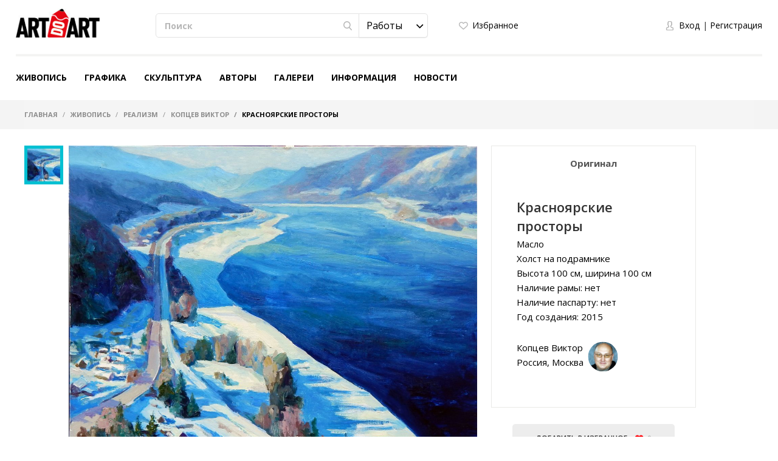

--- FILE ---
content_type: text/html; charset=UTF-8
request_url: https://artdoart.com/product/4445
body_size: 19325
content:

<!DOCTYPE html>
<html lang="ru">  
<head>
    <meta charset="UTF-8" />
    <meta http-equiv="X-UA-Compatible" content="IE=edge" />
            <meta name="viewport" content="width=device-width,initial-scale=1" />
        <meta name="yandex-verification" content="d5f8ecec12304b78" />
    <meta name="google-site-verification" content="5lnsrIfptMDsoWwhO3gKOdyAE34PZ5eLJlNhhPd9qAQ" />
    
    <meta name="csrf-param" content="_csrf">
    <meta name="csrf-token" content="a0hsQ1BOSDcefwAnaTd4XCArBCgAGB8FASwObiZ.JnI5OD0CZHh5UA==">
    <title>Красноярские просторы - Живопись, Копцев Виктор</title>
    <meta name="description" content="Вид на реку Енисей зимой. Живопись в стиле Реализм, Красноярские просторы, автор Копцев Виктор, год создания - 2015">
<meta property="og:description" content="Вид на реку Енисей зимой. Живопись в стиле Реализм, Красноярские просторы, автор Копцев Виктор, год создания - 2015">
<meta property="og:image" content="https://artdoart.com/uploads/product/1869_72410e56d9113d1b5.jpg">
<meta property="og:title" content="Красноярские просторы - Живопись, Копцев Виктор">
<meta property="og:url" content="https://artdoart.com/product/4445">
<meta property="og:type" content="website">
<link href="https://artdoart.com/product/4445" rel="canonical">
<link href="/css/bootstrap.css?v=1008" rel="stylesheet">
<link href="/css/bootstrap-theme.css?v=1008" rel="stylesheet">
<link href="/css/fonts.css?v=1008" rel="stylesheet">
<link href="/css/slick-slider.css?v=1008" rel="stylesheet">
<link href="/css/main.css?v=1008" rel="stylesheet">
<link href="/css/noUi-slider.css?v=1008" rel="stylesheet">
<link href="/css/media.css?v=1008" rel="stylesheet">
<link href="/css/cropper.css?v=1008" rel="stylesheet">
<link href="/css/font-awesome.min.css?v=1008" rel="stylesheet">
<link href="/css/animate.min.css?v=1008" rel="stylesheet">
<link href="/css/styles.css?v=1008" rel="stylesheet">
<script src="//www.google.com/recaptcha/api.js?hl=ru" async defer></script>
<script src="/assets/7df7a1fd/jquery.min.js"></script>
<script src="/assets/6960e20a/yii.js"></script>    
            <link rel="alternate" href="https://artdoart.com/product/4445" hreflang="ru" />
        <link rel="alternate" href="https://en.artdoart.com/product/4445" hreflang="en" />
        
            
    <!--<link rel="icon" type="image/png" href="/favicon.png" />-->
    <link rel="icon" type="image/x-icon" href="/favicon.ico?v=2" />
    <link rel="shortcut icon" type="image/x-icon" href="/favicon.ico?v=2" />
	<script type="text/javascript">!function(){var t=document.createElement("script");t.type="text/javascript",t.async=!0,t.src="https://vk.com/js/api/openapi.js?160",t.onload=function(){VK.Retargeting.Init("VK-RTRG-355437-5lwbu"),VK.Retargeting.Hit()},document.head.appendChild(t)}();</script><noscript><img src="https://vk.com/rtrg?p=VK-RTRG-355437-5lwbu" style="position:fixed; left:-999px;" alt=""/></noscript>

</head>

<body class="body_site_product body_guest ">
<script type="text/javascript">var recaptchaCallback = function(response){jQuery('#user-recaptcha').val(response);};
var recaptchaExpiredCallback = function(){jQuery('#user-recaptcha').val('');};</script>
    <!-- Yandex.Metrika counter -->
    <script type="text/javascript" >
        (function(m,e,t,r,i,k,a){m[i]=m[i]||function(){(m[i].a=m[i].a||[]).push(arguments)};
            m[i].l=1*new Date();k=e.createElement(t),a=e.getElementsByTagName(t)[0],k.async=1,k.src=r,a.parentNode.insertBefore(k,a)})
        (window, document, "script", "https://mc.yandex.ru/metrika/tag.js", "ym");

        ym(45851493, "init", {
            clickmap:true,
            trackLinks:true,
            accurateTrackBounce:true,
            webvisor:true
        });
    </script>
    <noscript><div><img src="https://mc.yandex.ru/watch/45851493" style="position:absolute; left:-9999px;" alt="" /></div></noscript>
    <!-- /Yandex.Metrika counter -->
    
    <script>
        window.sys = {
            url: {
                cart: '/cart',
                lang: '/lang',
                cy: '/cy',
                langCy: '/lang-cy'
            },
            messageToAdminInfo: 'Вся исчерпывающая информация по правилам работы с сайтом находится в разделе "Информация" (см.меню сайта), а так же имеется <a href="/page/videorukovodstvo">Видеоруководство</a> по использованию, с которым нужно ознакомиться.<br>Администратор отвечает на вопросы по модерации работы только в том случае, если работа была загружена с нарушением правил сайта.',
            lang: {
                continue: 'Продолжить'
            }
        };
        
        $(document).ready(function(){
            var browser = $.browser();
            if ( (browser[0]=='IE' || browser[0]=='MSIE') && parseInt(browser[1])<11 ) {
                $('#message1Title').attr('style', 'font-family: Arial;');
                goMessage('Для просмотра сайта обновите ваш браузер до последней версии');
            }
        });
    </script>

        
    <header class="header">
        <div class="header__container">

            <div class="header__logo">
                <a class="logo" href="/"></a>            </div>

            <div class="header__main">

                <div class="tablet__menu">
                    <div class="navbar-header">
                        <button type="button" class="navbar-toggle" data-toggle="collapse" data-target="#responsive-menu">
                            <span class="sr-only">Открыть бургер</span>
                            <span class="icon-bar"></span>
                            <span class="icon-bar"></span>
                            <span class="icon-bar"></span>
                        </button>
                    </div>
                    <div class="collapse navbar-collapse" id="responsive-menu">
                        <ul id="mMobileMenu" class="header__menu nav nav-tabs"><li><a class="logo" href="/"></a><button type="button" class="navbar-toggle" data-toggle="collapse" data-target="#responsive-menu">
                                        <span class="sr-only">Закрыть бургер</span>
                                        <span class="icon-bar"></span>
                                        <span class="icon-bar"></span>
                                        <span class="icon-bar"></span>
                                    </button></li>
<li class="mobile__list-menu"><a href="#">Живопись</a>
<ul class="one__lvl-drop-menu">
<li>
<ul>
<li class="head__drop-menu">Стиль</li>
<li><a href="/paintings/style-realism">Реализм</a></li>
<li><a href="/paintings/style-impressionism">Импрессионизм</a></li>
<li><a href="/paintings/style-abstractionism">Абстракционизм</a></li>
<li><a href="/paintings/style-surrealism">Сюрреализм</a></li>
<li><a href="/paintings/style-expressionism">Экспрессионизм</a></li>
<li class="no-bold"><a href="/paintings#all">Посмотреть все</a></li>
</ul>
</li>
<li>
<ul>
<li class="head__drop-menu">Тема</li>
<li><a href="/paintings/subject-landscape">Пейзаж</a></li>
<li><a href="/paintings/subject-seascape">Морской пейзаж</a></li>
<li><a href="/paintings/subject-city-landscape">Городской пейзаж</a></li>
<li><a href="/paintings/subject-still-life">Натюрморт</a></li>
<li><a href="/paintings/subject-animalistics">Анималистика</a></li>
<li class="no-bold"><a href="/paintings#all">Посмотреть все</a></li>
</ul>
</li>
<li>
<ul>
<li class="head__drop-menu">Техника</li>
<li><a href="/paintings/tech-oil">Масло</a></li>
<li><a href="/paintings/tech-acrylic">Акрил</a></li>
<li><a href="/paintings/tech-tempera">Темпера</a></li>
<li><a href="/paintings/tech-mixed-painting-technique">Смешанная техника</a></li>
<li><a href="/paintings/tech-airbrush">Аэрография</a></li>
<li class="no-bold"><a href="/paintings#all">Посмотреть все</a></li>
</ul>
</li>
</ul>
</li>
<li class="mobile__list-menu"><a href="#">Графика</a>
<ul class="one__lvl-drop-menu">
<li>
<ul>
<li class="head__drop-menu">Стиль</li>
<li><a href="/drawing/style-realism">Реализм</a></li>
<li><a href="/drawing/style-impressionism">Импрессионизм</a></li>
<li><a href="/drawing/style-abstractionism">Абстракционизм</a></li>
<li><a href="/drawing/style-surrealism">Сюрреализм</a></li>
<li><a href="/drawing/style-expressionism">Экспрессионизм</a></li>
<li class="no-bold"><a href="/drawing#all">Посмотреть все</a></li>
</ul>
</li>
<li>
<ul>
<li class="head__drop-menu">Тема</li>
<li><a href="/drawing/subject-landscape">Пейзаж</a></li>
<li><a href="/drawing/subject-seascape">Морской пейзаж</a></li>
<li><a href="/drawing/subject-city-landscape">Городской пейзаж</a></li>
<li><a href="/drawing/subject-still-life">Натюрморт</a></li>
<li><a href="/drawing/subject-figurative-painting">Фигуративизм</a></li>
<li class="no-bold"><a href="/drawing#all">Посмотреть все</a></li>
</ul>
</li>
<li>
<ul>
<li class="head__drop-menu">Техника</li>
<li><a href="/drawing/tech-pencil">Карандаш</a></li>
<li><a href="/drawing/tech-drawing-ink">Тушь</a></li>
<li><a href="/drawing/tech-gouache">Гуашь</a></li>
<li><a href="/drawing/tech-watercolor">Акварель</a></li>
<li><a href="/drawing/tech-acrylic-painting">Акрил</a></li>
<li class="no-bold"><a href="/drawing#all">Посмотреть все</a></li>
</ul>
</li>
</ul>
</li>
<li class="mobile__list-menu"><a href="#">Скульптура</a>
<ul class="one__lvl-drop-menu">
<li>
<ul>
<li class="head__drop-menu">Стиль</li>
<li><a href="/sculpture/style-realism">Реализм</a></li>
<li><a href="/sculpture/style-abstractionism">Абстракционизм</a></li>
<li><a href="/sculpture/style-avant-gardism">Авангардизм</a></li>
<li><a href="/sculpture/style-modern">Модерн</a></li>
<li><a href="/sculpture/style-cubism">Кубизм</a></li>
<li class="no-bold"><a href="/sculpture#all">Посмотреть все</a></li>
</ul>
</li>
<li>
<ul>
<li class="head__drop-menu">Тема</li>
<li><a href="/sculpture/subject-portrait">Портрет</a></li>
<li><a href="/sculpture/subject-historical-genre">Исторический жанр</a></li>
<li><a href="/sculpture/subject-mythological-genre">Мифологический жанр</a></li>
<li><a href="/sculpture/subject-genre-sculpture">Бытовой жанр</a></li>
<li><a href="/sculpture/subject-allegory">Аллегория</a></li>
<li class="no-bold"><a href="/sculpture#all">Посмотреть все</a></li>
</ul>
</li>
<li>
<ul>
<li class="head__drop-menu">Техника</li>
<li><a href="/sculpture/tech-round">Круглая</a></li>
<li><a href="/sculpture/tech-relief">Рельеф</a></li>
<li><a href="/sculpture/tech-monumental">Монументальная</a></li>
<li><a href="/sculpture/tech-easel">Станковая</a></li>
<li class="no-bold"><a href="/sculpture#all">Посмотреть все</a></li>
</ul>
</li>
</ul>
</li>
<li class="mobile__list-menu"><a href="/users">Авторы</a></li>
<li class="mobile__list-menu"><a href="/galleries">Галереи</a></li>
<li class="mobile__list-menu"><a href="#">Информация</a>
<ul class="one__lvl-drop-menu">
<li>
<ul>
<li class="head__drop-menu">О компании</li>
<li><a href="/page/about">О нас</a></li>
<li><a href="/contacts">Контакты</a></li>
<li><a href="/news">Новости</a></li>
<li><a href="/partners">Партнеры</a></li>
</ul>
</li>
<li>
<ul>
<li class="head__drop-menu">Покупка и продажа работ</li>
<li><a href="/page/kak-prodat-kartinu">Как продать картину</a></li>
<li><a href="/page/kak-kupit-rabotu">Как купить работу</a></li>
<li><a href="/page/dostavka">Доставка</a></li>
<li><a href="/page/cenoobrazovanie">Ценообразование</a></li>
</ul>
</li>
<li>
<ul>
<li class="head__drop-menu">Другое</li>
<li><a href="/page/faq">FAQ</a></li>
<li><a href="/page/vidy-polzovatelej">Виды пользователей</a></li>
<li><a href="/page/licnyj-kabinet-polzovatela">Личный кабинет пользователя</a></li>
<li><a href="/page/kak-pravilno-oformlat-i-zagruzat-rabotu">Как правильно оформлять и загружать работу</a></li>
<li><a href="/page/soglasenie-ob-ispolzovanii-sajta">Соглашение об использовании сайта</a></li>
<li><a href="/page/politika-avtorskogo-prava">Политика авторского права</a></li>
<li><a href="/page/politika-konfidencialnosti">Политика Конфиденциальности</a></li>
<li><a href="/page/videorukovodstvo">Видеоруководство</a></li>
</ul>
</li>
</ul>
</li>
<li class="mobile__list-menu"><a href="/news">Новости</a></li>
<li class="header__login-mobile">
<ul class="login">
<li class="login__enter" data-toggle="modal" data-target="#modalLogin" onclick="$(&#039;#mMobileMenu .navbar-toggle&#039;).click(); $(&#039;#modalLogin a[href=\&#039;#quick-registration\&#039;]&#039;).tab(&#039;show&#039;);"><a href="#">Вход</a></li>
<li class="login__registration" data-toggle="modal" data-target="#modalLogin" onclick="$(&#039;#mMobileMenu .navbar-toggle&#039;).click(); $(&#039;#modalLogin a[href=\&#039;#quick-login\&#039;]&#039;).tab(&#039;show&#039;);"><a href="#">Регистрация</a></li>
</ul>
</li></ul>                    </div>
                </div>

                <div class="header__search">
                    <div class="search">
                        <form action="/search" method="GET">                            <div class="search__wrapper">
                                <input type="text" class="input input__search" name="searchQuery" placeholder="Поиск">
                                <button class="btn btn__search"><span class="icon icon__search"></span></button>

                                <select id="searchType1" class="selectpicker searchpicker--mob searchType" name="searchType" data-mobile="true">
<option value="1">Работы</option>
<option value="0">Авторы</option>
</select>                            </div>

                            <select id="searchType2" class="selectpicker searchType" name="searchType">
<option value="1">Работы</option>
<option value="0">Авторы</option>
</select>                        </form>                    </div>
                </div>

                <div class="header__logo--mob">
                    <a class="logo" href="/"></a>                </div>

                <div class="header__card">
                    <ul class="quick">
                        <li>
                                                            <a class="quick__favourite--header" href="#" data-toggle="modal" data-target="#modalLogin" onclick="$(&#039;#modalLogin a[href=\&#039;#quick-registration\&#039;]&#039;).tab(&#039;show&#039;);">Избранное</a>                                                    </li>
                        <li style="display: none;">
                            <a class="quick__card--header" href="/cart">Корзина <p class="colichestvo" style="display: none;" id="cartCount"></p></a>                        </li>
                        <li>
                            
                        </li>
                    </ul>
                </div>

                <div class="header__login">
                    <ul class="login">
                                                    <li><a href="#" class="login__enter" data-toggle="modal" data-target="#modalLogin" onclick="$('#modalLogin a[href=\'#quick-registration\']').tab('show');">Вход</a></li>
                            <li><a href="#" class="login__registration" data-toggle="modal" data-target="#modalLogin" onclick="$('#modalLogin a[href=\'#quick-login\']').tab('show');">Регистрация</a></li>
                                            </ul>
                </div>

                <div class="header__card-mob">
                    <ul class="quick">
                        <li>
                                                            <a class="quick__favourite--header" href="#" data-toggle="modal" data-target="#modalLogin" onclick="$(&#039;#modalLogin a[href=\&#039;#quick-registration\&#039;]&#039;).tab(&#039;show&#039;);"></a>                                                    </li>
                        <li style="display: none;">
                            <a class="quick__card--header" href="/cart"></a>                        </li>
                        <li>
                                                            <a href="#" class="login__enter" data-toggle="modal" data-target="#modalLogin" onclick="$('#modalLogin a[href=\'#quick-registration\']').tab('show');"></a>
                                                    </li>
                    </ul>
                </div>

            </div>

            <ul class="header__menu nav nav-tabs"><li class="mobile__list"><a href="/paintings">Живопись</a>
<ul class="one__lvl-drop-menu">
<li>
<ul>
<li class="head__drop-menu">Стиль</li>
<li><a href="/paintings/style-realism">Реализм</a></li>
<li><a href="/paintings/style-impressionism">Импрессионизм</a></li>
<li><a href="/paintings/style-abstractionism">Абстракционизм</a></li>
<li><a href="/paintings/style-surrealism">Сюрреализм</a></li>
<li><a href="/paintings/style-expressionism">Экспрессионизм</a></li>
<li class="no-bold"><a href="/paintings#all">Посмотреть все</a></li>
</ul>
</li>
<li>
<ul>
<li class="head__drop-menu">Тема</li>
<li><a href="/paintings/subject-landscape">Пейзаж</a></li>
<li><a href="/paintings/subject-seascape">Морской пейзаж</a></li>
<li><a href="/paintings/subject-city-landscape">Городской пейзаж</a></li>
<li><a href="/paintings/subject-still-life">Натюрморт</a></li>
<li><a href="/paintings/subject-animalistics">Анималистика</a></li>
<li class="no-bold"><a href="/paintings#all">Посмотреть все</a></li>
</ul>
</li>
<li>
<ul>
<li class="head__drop-menu">Техника</li>
<li><a href="/paintings/tech-oil">Масло</a></li>
<li><a href="/paintings/tech-acrylic">Акрил</a></li>
<li><a href="/paintings/tech-tempera">Темпера</a></li>
<li><a href="/paintings/tech-mixed-painting-technique">Смешанная техника</a></li>
<li><a href="/paintings/tech-airbrush">Аэрография</a></li>
<li class="no-bold"><a href="/paintings#all">Посмотреть все</a></li>
</ul>
</li>
<li class="showAll"><a href="/paintings#all">Посмотреть все</a></li>
</ul>
</li>
<li class="mobile__list"><a href="/drawing">Графика</a>
<ul class="one__lvl-drop-menu">
<li>
<ul>
<li class="head__drop-menu">Стиль</li>
<li><a href="/drawing/style-realism">Реализм</a></li>
<li><a href="/drawing/style-impressionism">Импрессионизм</a></li>
<li><a href="/drawing/style-abstractionism">Абстракционизм</a></li>
<li><a href="/drawing/style-surrealism">Сюрреализм</a></li>
<li><a href="/drawing/style-expressionism">Экспрессионизм</a></li>
<li class="no-bold"><a href="/drawing#all">Посмотреть все</a></li>
</ul>
</li>
<li>
<ul>
<li class="head__drop-menu">Тема</li>
<li><a href="/drawing/subject-landscape">Пейзаж</a></li>
<li><a href="/drawing/subject-seascape">Морской пейзаж</a></li>
<li><a href="/drawing/subject-city-landscape">Городской пейзаж</a></li>
<li><a href="/drawing/subject-still-life">Натюрморт</a></li>
<li><a href="/drawing/subject-figurative-painting">Фигуративизм</a></li>
<li class="no-bold"><a href="/drawing#all">Посмотреть все</a></li>
</ul>
</li>
<li>
<ul>
<li class="head__drop-menu">Техника</li>
<li><a href="/drawing/tech-pencil">Карандаш</a></li>
<li><a href="/drawing/tech-drawing-ink">Тушь</a></li>
<li><a href="/drawing/tech-gouache">Гуашь</a></li>
<li><a href="/drawing/tech-watercolor">Акварель</a></li>
<li><a href="/drawing/tech-acrylic-painting">Акрил</a></li>
<li class="no-bold"><a href="/drawing#all">Посмотреть все</a></li>
</ul>
</li>
<li class="showAll"><a href="/drawing#all">Посмотреть все</a></li>
</ul>
</li>
<li class="mobile__list"><a href="/sculpture">Скульптура</a>
<ul class="one__lvl-drop-menu">
<li>
<ul>
<li class="head__drop-menu">Стиль</li>
<li><a href="/sculpture/style-realism">Реализм</a></li>
<li><a href="/sculpture/style-abstractionism">Абстракционизм</a></li>
<li><a href="/sculpture/style-avant-gardism">Авангардизм</a></li>
<li><a href="/sculpture/style-modern">Модерн</a></li>
<li><a href="/sculpture/style-cubism">Кубизм</a></li>
<li class="no-bold"><a href="/sculpture#all">Посмотреть все</a></li>
</ul>
</li>
<li>
<ul>
<li class="head__drop-menu">Тема</li>
<li><a href="/sculpture/subject-portrait">Портрет</a></li>
<li><a href="/sculpture/subject-historical-genre">Исторический жанр</a></li>
<li><a href="/sculpture/subject-mythological-genre">Мифологический жанр</a></li>
<li><a href="/sculpture/subject-genre-sculpture">Бытовой жанр</a></li>
<li><a href="/sculpture/subject-allegory">Аллегория</a></li>
<li class="no-bold"><a href="/sculpture#all">Посмотреть все</a></li>
</ul>
</li>
<li>
<ul>
<li class="head__drop-menu">Техника</li>
<li><a href="/sculpture/tech-round">Круглая</a></li>
<li><a href="/sculpture/tech-relief">Рельеф</a></li>
<li><a href="/sculpture/tech-monumental">Монументальная</a></li>
<li><a href="/sculpture/tech-easel">Станковая</a></li>
<li class="no-bold"><a href="/sculpture#all">Посмотреть все</a></li>
</ul>
</li>
<li class="showAll"><a href="/sculpture#all">Посмотреть все</a></li>
</ul>
</li>
<li class="mobile__list"><a href="/users">Авторы</a></li>
<li class="mobile__list"><a href="/galleries">Галереи</a></li>
<li class="mobile__list mobile__list-information"><a href="javascript:void(0);">Информация</a>
<ul class="one__lvl-drop-menu one__lvl-drop-menu-info">
<li>
<ul>
<li class="head__drop-menu">О компании</li>
<li><a href="/page/about">О нас</a></li>
<li><a href="/contacts">Контакты</a></li>
<li><a href="/news">Новости</a></li>
<li><a href="/partners">Партнеры</a></li>
</ul>
</li>
<li>
<ul>
<li class="head__drop-menu">Покупка и продажа работ</li>
<li><a href="/page/kak-prodat-kartinu">Как продать картину</a></li>
<li><a href="/page/kak-kupit-rabotu">Как купить работу</a></li>
<li><a href="/page/dostavka">Доставка</a></li>
<li><a href="/page/cenoobrazovanie">Ценообразование</a></li>
</ul>
</li>
<li>
<ul>
<li class="head__drop-menu">Другое</li>
<li><a href="/page/faq">FAQ</a></li>
<li><a href="/page/vidy-polzovatelej">Виды пользователей</a></li>
<li><a href="/page/licnyj-kabinet-polzovatela">Личный кабинет пользователя</a></li>
<li><a href="/page/kak-pravilno-oformlat-i-zagruzat-rabotu">Как правильно оформлять и загружать работу</a></li>
<li><a href="/page/soglasenie-ob-ispolzovanii-sajta">Соглашение об использовании сайта</a></li>
<li><a href="/page/politika-avtorskogo-prava">Политика авторского права</a></li>
<li><a href="/page/politika-konfidencialnosti">Политика Конфиденциальности</a></li>
<li><a href="/page/videorukovodstvo">Видеоруководство</a></li>
</ul>
</li>
</ul>
</li>
<li class="mobile__list"><a href="/news">Новости</a></li></ul>
        </div>
    </header>
    
    
<div class="breadcrumb__wrapper">
    <div class="breadcrumb__container">
        <ol class="breadcrumb">
            <li>
                <a href="/">Главная</a>            </li>

                                                <li>
                        <a href="/paintings">Живопись</a>                    </li>
                                                                <li>
                        <a href="/paintings/style-realism">Реализм</a>                    </li>
                                                                <li>
                        <a href="/users/kopcev-viktor-1869">Копцев Виктор</a>                    </li>
                                                                <li class="active">
                        Красноярские просторы                    </li>
                                    </ol>
    </div>
</div>    
    
    
<script>
    $(document).ready(function(){
        
        $("#review").click(function(){
                            $('#modalLogin').modal('show');
                $('#modalLogin a[href=\'#quick-registration\']').tab('show');
                return false;
                    });
        
    });
</script>

<div class="content">
    <div class="content__container">

        <div class="card" itemscope itemtype="http://schema.org/Product">
            <div class="card__slider">
                                    <div class="slider-card">
                        <div class="slider-card__carousel">
                                                            <div class="slider-card__carousel__list">
                                    <div itemprop="image" src="https://artdoart.com/uploads/product/1869_72410e56d9113d1b5.jpg" class="slider-card__carousel__img" style="background-image: url(/uploads/product/1869_72410e56d9113d1b5.jpg);" alt="Живопись, Реализм - Красноярские просторы"></div>
                                </div>
                                                    </div>

                        <div class="slider-card__nav">
                                                            <div class="slider-card__nav__list">
                                    <div class="slider-card__nav__img" style="background-image: url(/uploads/product/preview2/1869_72410e56d9113d1b5.jpg);" alt="Живопись, Реализм - Красноярские просторы"></div>
                                </div>
                                                    </div>

                        <div class="slider-card__nav-tab">
                                                            <div class="slider-card__nav__list">
                                    <div class="slider-card__nav__img" style="background-image: url(/uploads/product/preview2/1869_72410e56d9113d1b5.jpg);" alt="Живопись, Реализм - Красноярские просторы"></div>
                                </div>
                                                    </div>
                    </div>
                
                <!--  -->
            </div>

            <div class="card__info">
                <div class="card__tab">
                    <ul class="nav nav-tabs card__tab__nav">
                        <li class="active"><a href="#card-original" data-toggle="tab">Оригинал</a></li>
                                            </ul>

                    <div class="tab-content card__tab__content">
                        <div class="tab-pane active" id="card-original">
                            <div class="card__tab__description">
                                <h1 class="card__tab__title" itemprop="name">Красноярские просторы</h1>

                                <div class="card__tab__text">Масло</div>
                                                                    <div class="card__tab__text">Холст на подрамнике</div>
                                                                                                                                    <div class="card__tab__text">
                                        Высота 100 см, ширина 100 см                                    </div>
                                                                                                    <div class="card__tab__text">Наличие рамы: нет</div>
                                    <div class="card__tab__text">Наличие паспарту: нет</div>
                                                                                                    <div class="card__tab__text">Год создания: 2015</div>
                                                                                            </div>

                            <div class="card__tab__profile">
                                <div class="card__tab__profile__description card__tab__text">
                                                                                                                                                                    <a class="card__tab__text" href="/users/kopcev-viktor-1869">Копцев Виктор</a>                                                                                                                <br />
                                    <div class="card__tab__text">
                                                                                <a href="/users/russia">Россия</a>,
                                                                                            <a href="/users/russia/moscow">Москва</a>                                                                                                                            </div>
                                </div>
                                
                                                                    <a class="card__tab__profile__img   " href="/users/kopcev-viktor-1869" alt="Копцев Виктор"><img src="/uploads/user/preview/6af57394df2b445eaefa3f730ed.jpg" alt=""></a>                                                            </div>

                                                        
                            
                            <div class="card__tab__price" itemprop="offers" itemscope itemtype="http://schema.org/Offer">
                                                                                                    <meta itemprop="price" content="0">
                                    <meta itemprop="priceCurrency" content="RUB">
                                                            </div>

                                                    </div>

                                            </div>
                </div>

                                <div class="card__info__btn">
                    <button class="btn btn__favourite" data-state="0" data-url="/user/ajax?action=productFavorite" data-toggle="modal" data-target="#modalLogin" onclick="$('#modalLogin a[href=\'#quick-registration\']').tab('show');">
                                                    добавить в избранное                                                <span class="icon icon__heart"></span>
                        <span class="btn__favourite__count">0</span>
                    </button>
                </div>

                <div class="card__social">
                    <div class="card__tab__text card__tab__text--light">поделиться</div>

                    <ul class="social social--card">
                        <li class="social__list">
                            
<a class="icon icon__vk icon__vk--grey" href="https://vk.com/share.php?url=https%3A%2F%2Fartdoart.com%2Fproduct%2F4445&amp;image=https%3A%2F%2Fartdoart.com%2Fuploads%2Fproduct%2F1869_72410e56d9113d1b5.jpg&amp;title=%D0%9A%D1%80%D0%B0%D1%81%D0%BD%D0%BE%D1%8F%D1%80%D1%81%D0%BA%D0%B8%D0%B5+%D0%BF%D1%80%D0%BE%D1%81%D1%82%D0%BE%D1%80%D1%8B.+%D0%92%D0%B8%D0%B4+%D0%BD%D0%B0+%D1%80%D0%B5%D0%BA%D1%83+%D0%95%D0%BD%D0%B8%D1%81%D0%B5%D0%B9+%D0%B7%D0%B8%D0%BC%D0%BE%D0%B9.+%D0%96%D0%B8%D0%B2%D0%BE%D0%BF%D0%B8%D1%81%D1%8C+%D0%B2+%D1%81%D1%82%D0%B8%D0%BB%D0%B5+%D0%A0%D0%B5%D0%B0%D0%BB%D0%B8%D0%B7%D0%BC%2C+%D0%9A%D1%80%D0%B0%D1%81%D0%BD%D0%BE%D1%8F%D1%80%D1%81%D0%BA%D0%B8%D0%B5+%D0%BF%D1%80%D0%BE%D1%81%D1%82%D0%BE%D1%80%D1%8B%2C+%D0%B0%D0%B2%D1%82%D0%BE%D1%80+%D0%9A%D0%BE%D0%BF%D1%86%D0%B5%D0%B2+%D0%92%D0%B8%D0%BA%D1%82%D0%BE%D1%80%2C+%D0%B3%D0%BE%D0%B4+%D1%81%D0%BE%D0%B7%D0%B4%D0%B0%D0%BD%D0%B8%D1%8F+-+2015&amp;description=%D0%92%D0%B8%D0%B4+%D0%BD%D0%B0+%D1%80%D0%B5%D0%BA%D1%83+%D0%95%D0%BD%D0%B8%D1%81%D0%B5%D0%B9+%D0%B7%D0%B8%D0%BC%D0%BE%D0%B9.+%D0%96%D0%B8%D0%B2%D0%BE%D0%BF%D0%B8%D1%81%D1%8C+%D0%B2+%D1%81%D1%82%D0%B8%D0%BB%D0%B5+%D0%A0%D0%B5%D0%B0%D0%BB%D0%B8%D0%B7%D0%BC%2C+%D0%9A%D1%80%D0%B0%D1%81%D0%BD%D0%BE%D1%8F%D1%80%D1%81%D0%BA%D0%B8%D0%B5+%D0%BF%D1%80%D0%BE%D1%81%D1%82%D0%BE%D1%80%D1%8B%2C+%D0%B0%D0%B2%D1%82%D0%BE%D1%80+%D0%9A%D0%BE%D0%BF%D1%86%D0%B5%D0%B2+%D0%92%D0%B8%D0%BA%D1%82%D0%BE%D1%80%2C+%D0%B3%D0%BE%D0%B4+%D1%81%D0%BE%D0%B7%D0%B4%D0%B0%D0%BD%D0%B8%D1%8F+-+2015&amp;utm_source=share2" rel="nofollow" target="_blank" onclick="window.open(&quot;https://vk.com/share.php?url=https%3A%2F%2Fartdoart.com%2Fproduct%2F4445&amp;image=https%3A%2F%2Fartdoart.com%2Fuploads%2Fproduct%2F1869_72410e56d9113d1b5.jpg&amp;title=%D0%9A%D1%80%D0%B0%D1%81%D0%BD%D0%BE%D1%8F%D1%80%D1%81%D0%BA%D0%B8%D0%B5+%D0%BF%D1%80%D0%BE%D1%81%D1%82%D0%BE%D1%80%D1%8B.+%D0%92%D0%B8%D0%B4+%D0%BD%D0%B0+%D1%80%D0%B5%D0%BA%D1%83+%D0%95%D0%BD%D0%B8%D1%81%D0%B5%D0%B9+%D0%B7%D0%B8%D0%BC%D0%BE%D0%B9.+%D0%96%D0%B8%D0%B2%D0%BE%D0%BF%D0%B8%D1%81%D1%8C+%D0%B2+%D1%81%D1%82%D0%B8%D0%BB%D0%B5+%D0%A0%D0%B5%D0%B0%D0%BB%D0%B8%D0%B7%D0%BC%2C+%D0%9A%D1%80%D0%B0%D1%81%D0%BD%D0%BE%D1%8F%D1%80%D1%81%D0%BA%D0%B8%D0%B5+%D0%BF%D1%80%D0%BE%D1%81%D1%82%D0%BE%D1%80%D1%8B%2C+%D0%B0%D0%B2%D1%82%D0%BE%D1%80+%D0%9A%D0%BE%D0%BF%D1%86%D0%B5%D0%B2+%D0%92%D0%B8%D0%BA%D1%82%D0%BE%D1%80%2C+%D0%B3%D0%BE%D0%B4+%D1%81%D0%BE%D0%B7%D0%B4%D0%B0%D0%BD%D0%B8%D1%8F+-+2015&amp;description=%D0%92%D0%B8%D0%B4+%D0%BD%D0%B0+%D1%80%D0%B5%D0%BA%D1%83+%D0%95%D0%BD%D0%B8%D1%81%D0%B5%D0%B9+%D0%B7%D0%B8%D0%BC%D0%BE%D0%B9.+%D0%96%D0%B8%D0%B2%D0%BE%D0%BF%D0%B8%D1%81%D1%8C+%D0%B2+%D1%81%D1%82%D0%B8%D0%BB%D0%B5+%D0%A0%D0%B5%D0%B0%D0%BB%D0%B8%D0%B7%D0%BC%2C+%D0%9A%D1%80%D0%B0%D1%81%D0%BD%D0%BE%D1%8F%D1%80%D1%81%D0%BA%D0%B8%D0%B5+%D0%BF%D1%80%D0%BE%D1%81%D1%82%D0%BE%D1%80%D1%8B%2C+%D0%B0%D0%B2%D1%82%D0%BE%D1%80+%D0%9A%D0%BE%D0%BF%D1%86%D0%B5%D0%B2+%D0%92%D0%B8%D0%BA%D1%82%D0%BE%D1%80%2C+%D0%B3%D0%BE%D0%B4+%D1%81%D0%BE%D0%B7%D0%B4%D0%B0%D0%BD%D0%B8%D1%8F+-+2015&amp;utm_source=share2&quot;, &quot;&quot;, &quot;scrollbars=yes,resizable=no,width=640,height=480,top=&quot;+Math.floor((screen.height - 480)/2)+&quot;,left=&quot;+Math.floor((screen.width - 640)/2)); return false;"></a>                        </li>
                        <li class="social__list">
                            
<a class="icon icon__fb icon__fb--grey" href="https://www.facebook.com/sharer.php?src=sp&amp;u=https%3A%2F%2Fartdoart.com%2Fproduct%2F4445&amp;utm_source=share2" rel="nofollow" target="_blank" onclick="window.open(&quot;https://www.facebook.com/sharer.php?src=sp&amp;u=https%3A%2F%2Fartdoart.com%2Fproduct%2F4445&amp;utm_source=share2&quot;, &quot;&quot;, &quot;scrollbars=yes,resizable=no,width=640,height=480,top=&quot;+Math.floor((screen.height - 480)/2)+&quot;,left=&quot;+Math.floor((screen.width - 640)/2)); return false;"></a>                        </li>
                        <li class="social__list">
                            
<a class="icon icon__ok icon__ok--grey" href="https://connect.ok.ru/offer?url=https%3A%2F%2Fartdoart.com%2Fproduct%2F4445&amp;title=%D0%9A%D1%80%D0%B0%D1%81%D0%BD%D0%BE%D1%8F%D1%80%D1%81%D0%BA%D0%B8%D0%B5+%D0%BF%D1%80%D0%BE%D1%81%D1%82%D0%BE%D1%80%D1%8B&amp;description=%D0%9F%D0%B5%D1%80%D0%B5%D0%B9%D0%B4%D1%8F+%D0%BF%D0%BE+%D1%81%D1%81%D1%8B%D0%BB%D0%BA%D0%B5%2C+%D0%B2%D1%8B+%D1%82%D0%B0%D0%BA%D0%B6%D0%B5+%D0%BC%D0%BE%D0%B6%D0%B5%D1%82%D0%B5+%D0%BE%D0%B7%D0%BD%D0%B0%D0%BA%D0%BE%D0%BC%D0%B8%D1%82%D1%81%D1%8F+%D1%81+%D0%B4%D1%80%D1%83%D0%B3%D0%B8%D0%BC%D0%B8+%D1%80%D0%B0%D0%B1%D0%BE%D1%82%D0%B0%D0%BC%D0%B8+%D0%B0%D0%B2%D1%82%D0%BE%D1%80%D0%B0%2C+%D0%BF%D1%80%D0%B5%D0%B4%D1%81%D1%82%D0%B0%D0%B2%D0%BB%D0%B5%D0%BD%D0%BD%D1%8B%D0%BC%D0%B8+%D0%BD%D0%B0+%D1%81%D0%B0%D0%B9%D1%82%D0%B5+Artdoart.com.&amp;imageUrl=https%3A%2F%2Fartdoart.com%2Fuploads%2Fproduct%2F1869_72410e56d9113d1b5.jpg" rel="nofollow" target="_blank" onclick="window._w_ok = window.open(&quot;https://connect.ok.ru/offer?url=https%3A%2F%2Fartdoart.com%2Fproduct%2F4445&amp;title=%D0%9A%D1%80%D0%B0%D1%81%D0%BD%D0%BE%D1%8F%D1%80%D1%81%D0%BA%D0%B8%D0%B5+%D0%BF%D1%80%D0%BE%D1%81%D1%82%D0%BE%D1%80%D1%8B&amp;description=%D0%9F%D0%B5%D1%80%D0%B5%D0%B9%D0%B4%D1%8F+%D0%BF%D0%BE+%D1%81%D1%81%D1%8B%D0%BB%D0%BA%D0%B5%2C+%D0%B2%D1%8B+%D1%82%D0%B0%D0%BA%D0%B6%D0%B5+%D0%BC%D0%BE%D0%B6%D0%B5%D1%82%D0%B5+%D0%BE%D0%B7%D0%BD%D0%B0%D0%BA%D0%BE%D0%BC%D0%B8%D1%82%D1%81%D1%8F+%D1%81+%D0%B4%D1%80%D1%83%D0%B3%D0%B8%D0%BC%D0%B8+%D1%80%D0%B0%D0%B1%D0%BE%D1%82%D0%B0%D0%BC%D0%B8+%D0%B0%D0%B2%D1%82%D0%BE%D1%80%D0%B0%2C+%D0%BF%D1%80%D0%B5%D0%B4%D1%81%D1%82%D0%B0%D0%B2%D0%BB%D0%B5%D0%BD%D0%BD%D1%8B%D0%BC%D0%B8+%D0%BD%D0%B0+%D1%81%D0%B0%D0%B9%D1%82%D0%B5+Artdoart.com.&amp;imageUrl=https%3A%2F%2Fartdoart.com%2Fuploads%2Fproduct%2F1869_72410e56d9113d1b5.jpg&quot;, &quot;&quot;, &quot;scrollbars=yes,resizable=no,width=640,height=480,top=&quot;+Math.floor((screen.height - 480)/2)+&quot;,left=&quot;+Math.floor((screen.width - 640)/2)); return false;"></a>                        </li>
                    </ul>
                </div>

            </div>

                            <div class="card__description">
                                            <h2 class="card__title">Описание картины</h2>
                                                            
                    <p>
                        Вид на реку Енисей зимой                    </p>
                    
                    <div itemprop="description" style="display:none;">
                        Работа «Красноярские просторы», Живопись в стиле Реализм, Масло, Высота 100 см, ширина 100 см.
                    </div>

                    <!--<a href="#">Читать полностью</a>-->
                </div>
                        
                            <div class="card__description">
                    <h2 class="card__title">Теги</h2>
                    <p>
                                                                                    <a href="/tags/121">пейзаж</a>.                                                                        </p>
                </div>
                        
        </div>

        <div class="other-work">
            <h2 class="article__title article__title--other">Другие работы автора</h2>

            <div class="catalog-art__wrapper" style="width: 100%;">
                                                            
<div class="catalog-art__block">
    <div class="catalog-art">
        <a class="catalog-art__img" href="/product/4452" data-pjax="0"><img class="_catalogProductImage_preview" src="/uploads/product/preview/1869_01a457711e98ecf2f.jpg" alt="Живопись, Городской пейзаж - Музей изобразительных искусств ночью"><img class="_catalogProductImage_full" alt="" data-src="/uploads/product/1869_01a457711e98ecf2f.jpg">   <div class="catalog-art__hover">
                    <div class="catalog-art__hover__wrapper">
                        <div class="catalog-art__hover__content">                       
                            <div class="catalog-art__hover__like" data-type="2" data-state="0" data-url="/user/ajax?action=productFavorite" data-toggle="modal" data-target="#modalLogin" onclick="$('#modalLogin a[href=\'#quick-registration\']').tab('show'); return false;">
                                <div class="icon icon__good "></div>

                                <span>0</span>
                            </div>
                        </div>
                    </div>
                </div></a>
        <div class="catalog-art__description">
            <a class="catalog-art__title" href="/product/4452" data-pjax="0">Музей изобразительных искусств ночью</a>
            <div class="catalog-art__type">
                Масло            </div>

            <div class="catalog-art__artist">
                                                            <a href="/users/kopcev-viktor-1869" data-pjax="0" class="catalog-art__artist__name ">Копцев Виктор</a>,

                                                <a href="/users/russia" data-pjax="0" class="catalog-art__artist__country">
                            Россия                        </a>
                                                </div>

            <div class="catalog-art__price">
                                            </div>
        </div>
    </div>
</div>                                            
<div class="catalog-art__block">
    <div class="catalog-art">
        <a class="catalog-art__img" href="/product/4450" data-pjax="0"><img class="_catalogProductImage_preview" src="/uploads/product/preview/1869_0941bce554e9244be.jpg" alt="Живопись, Пейзаж - Мороз и солнце. Рождество"><img class="_catalogProductImage_full" alt="" data-src="/uploads/product/1869_0941bce554e9244be.jpg">   <div class="catalog-art__hover">
                    <div class="catalog-art__hover__wrapper">
                        <div class="catalog-art__hover__content">                       
                            <div class="catalog-art__hover__like" data-type="2" data-state="0" data-url="/user/ajax?action=productFavorite" data-toggle="modal" data-target="#modalLogin" onclick="$('#modalLogin a[href=\'#quick-registration\']').tab('show'); return false;">
                                <div class="icon icon__good "></div>

                                <span>0</span>
                            </div>
                        </div>
                    </div>
                </div></a>
        <div class="catalog-art__description">
            <a class="catalog-art__title" href="/product/4450" data-pjax="0">Мороз и солнце. Рождество</a>
            <div class="catalog-art__type">
                Масло            </div>

            <div class="catalog-art__artist">
                                                            <a href="/users/kopcev-viktor-1869" data-pjax="0" class="catalog-art__artist__name ">Копцев Виктор</a>,

                                                <a href="/users/russia" data-pjax="0" class="catalog-art__artist__country">
                            Россия                        </a>
                                                </div>

            <div class="catalog-art__price">
                                            </div>
        </div>
    </div>
</div>                                            
<div class="catalog-art__block">
    <div class="catalog-art">
        <a class="catalog-art__img" href="/product/4448" data-pjax="0"><img class="_catalogProductImage_preview" src="/uploads/product/preview/1869_ffeec32cffb7addce.JPG" alt="Живопись, Натюрморт - Гортензии"><img class="_catalogProductImage_full" alt="" data-src="/uploads/product/1869_ffeec32cffb7addce.JPG">   <div class="catalog-art__hover">
                    <div class="catalog-art__hover__wrapper">
                        <div class="catalog-art__hover__content">                       
                            <div class="catalog-art__hover__like" data-type="2" data-state="0" data-url="/user/ajax?action=productFavorite" data-toggle="modal" data-target="#modalLogin" onclick="$('#modalLogin a[href=\'#quick-registration\']').tab('show'); return false;">
                                <div class="icon icon__good "></div>

                                <span>0</span>
                            </div>
                        </div>
                    </div>
                </div></a>
        <div class="catalog-art__description">
            <a class="catalog-art__title" href="/product/4448" data-pjax="0">Гортензии</a>
            <div class="catalog-art__type">
                Масло            </div>

            <div class="catalog-art__artist">
                                                            <a href="/users/kopcev-viktor-1869" data-pjax="0" class="catalog-art__artist__name ">Копцев Виктор</a>,

                                                <a href="/users/russia" data-pjax="0" class="catalog-art__artist__country">
                            Россия                        </a>
                                                </div>

            <div class="catalog-art__price">
                                            </div>
        </div>
    </div>
</div>                                            
<div class="catalog-art__block">
    <div class="catalog-art">
        <a class="catalog-art__img" href="/product/4328" data-pjax="0"><img class="_catalogProductImage_preview" src="/uploads/product/preview/1869_f9f43c23474dc3401.jpg" alt="Живопись, Сюжетно-тематический жанр - Суздаль. Реставраторы"><img class="_catalogProductImage_full" alt="" data-src="/uploads/product/1869_f9f43c23474dc3401.jpg">   <div class="catalog-art__hover">
                    <div class="catalog-art__hover__wrapper">
                        <div class="catalog-art__hover__content">                       
                            <div class="catalog-art__hover__like" data-type="2" data-state="0" data-url="/user/ajax?action=productFavorite" data-toggle="modal" data-target="#modalLogin" onclick="$('#modalLogin a[href=\'#quick-registration\']').tab('show'); return false;">
                                <div class="icon icon__good "></div>

                                <span>1</span>
                            </div>
                        </div>
                    </div>
                </div></a>
        <div class="catalog-art__description">
            <a class="catalog-art__title" href="/product/4328" data-pjax="0">Суздаль. Реставраторы</a>
            <div class="catalog-art__type">
                Масло            </div>

            <div class="catalog-art__artist">
                                                            <a href="/users/kopcev-viktor-1869" data-pjax="0" class="catalog-art__artist__name ">Копцев Виктор</a>,

                                                <a href="/users/russia" data-pjax="0" class="catalog-art__artist__country">
                            Россия                        </a>
                                                </div>

            <div class="catalog-art__price">
                                            </div>
        </div>
    </div>
</div>                                                </div>
        </div>
    </div>

            <div class="work-same">
            <div class="content__container">
                <h2 class="article__title article__title--other">Похожие работы</h2>

                <div class="catalog-art__wrapper" style="width: 100%;">
                                            
<div class="catalog-art__block">
    <div class="catalog-art">
        <a class="catalog-art__img" href="/product/595" data-pjax="0"><img class="_catalogProductImage_preview" src="/uploads/product/preview/113_67bb0ab0a39d8821e.jpg" alt="Живопись, Сюжетно-тематический жанр - «Полеты перед сном» 2013г. холст,масло х105см"><img class="_catalogProductImage_full" alt="" data-src="/uploads/product/113_67bb0ab0a39d8821e.jpg">   <div class="catalog-art__hover">
                    <div class="catalog-art__hover__wrapper">
                        <div class="catalog-art__hover__content">                       
                            <div class="catalog-art__hover__like" data-type="2" data-state="0" data-url="/user/ajax?action=productFavorite" data-toggle="modal" data-target="#modalLogin" onclick="$('#modalLogin a[href=\'#quick-registration\']').tab('show'); return false;">
                                <div class="icon icon__good "></div>

                                <span>8</span>
                            </div>
                        </div>
                    </div>
                </div></a>
        <div class="catalog-art__description">
            <a class="catalog-art__title" href="/product/595" data-pjax="0">«Полеты перед сном» 2013г. холст,масло х105см</a>
            <div class="catalog-art__type">
                Масло            </div>

            <div class="catalog-art__artist">
                                                            <a href="/users/igor-panov-113" data-pjax="0" class="catalog-art__artist__name ">Игорь Панов</a>,

                                                <a href="/users/russia" data-pjax="0" class="catalog-art__artist__country">
                            Россия                        </a>
                                                </div>

            <div class="catalog-art__price">
                                                    <div class="catalog-art__price__new">new</div>
                            </div>
        </div>
    </div>
</div>                                            
<div class="catalog-art__block">
    <div class="catalog-art">
        <a class="catalog-art__img" href="/product/1885" data-pjax="0"><img class="_catalogProductImage_preview" src="/uploads/product/preview/634_ec7fbba34b03c27a7.jpg" alt="Живопись, Пейзаж - Тишина"><img class="_catalogProductImage_full" alt="" data-src="/uploads/product/634_ec7fbba34b03c27a7.jpg">   <div class="catalog-art__hover">
                    <div class="catalog-art__hover__wrapper">
                        <div class="catalog-art__hover__content">                       
                            <div class="catalog-art__hover__like" data-type="2" data-state="0" data-url="/user/ajax?action=productFavorite" data-toggle="modal" data-target="#modalLogin" onclick="$('#modalLogin a[href=\'#quick-registration\']').tab('show'); return false;">
                                <div class="icon icon__good "></div>

                                <span>10</span>
                            </div>
                        </div>
                    </div>
                </div></a>
        <div class="catalog-art__description">
            <a class="catalog-art__title" href="/product/1885" data-pjax="0">Тишина</a>
            <div class="catalog-art__type">
                Масло            </div>

            <div class="catalog-art__artist">
                                                            <a href="/users/irina-pocelueva-634" data-pjax="0" class="catalog-art__artist__name ">Ирина Поцелуева</a>,

                                                <a href="/users/russia" data-pjax="0" class="catalog-art__artist__country">
                            Россия                        </a>
                                                </div>

            <div class="catalog-art__price">
                                            </div>
        </div>
    </div>
</div>                                            
<div class="catalog-art__block">
    <div class="catalog-art">
        <a class="catalog-art__img" href="/product/1905" data-pjax="0"><img class="_catalogProductImage_preview" src="/uploads/product/preview/1_0180d144f621921e6.jpg" alt="Живопись, Пейзаж - Весна"><img class="_catalogProductImage_full" alt="" data-src="/uploads/product/1_0180d144f621921e6.jpg">   <div class="catalog-art__hover">
                    <div class="catalog-art__hover__wrapper">
                        <div class="catalog-art__hover__content">                       
                            <div class="catalog-art__hover__like" data-type="2" data-state="0" data-url="/user/ajax?action=productFavorite" data-toggle="modal" data-target="#modalLogin" onclick="$('#modalLogin a[href=\'#quick-registration\']').tab('show'); return false;">
                                <div class="icon icon__good "></div>

                                <span>6</span>
                            </div>
                        </div>
                    </div>
                </div></a>
        <div class="catalog-art__description">
            <a class="catalog-art__title" href="/product/1905" data-pjax="0">Весна</a>
            <div class="catalog-art__type">
                Масло            </div>

            <div class="catalog-art__artist">
                                                            <a href="/users/vladimir-hohlov-41" data-pjax="0" class="catalog-art__artist__name ">Владимир Хохлов</a>,

                                                <a href="/users/russia" data-pjax="0" class="catalog-art__artist__country">
                            Россия                        </a>
                                                </div>

            <div class="catalog-art__price">
                                            </div>
        </div>
    </div>
</div>                                            
<div class="catalog-art__block">
    <div class="catalog-art">
        <a class="catalog-art__img" href="/product/853" data-pjax="0"><img class="_catalogProductImage_preview" src="/uploads/product/preview/23_aeab3ae41365c2638.jpg" alt="Живопись, Сюжетно-тематический жанр - И Фламинго"><img class="_catalogProductImage_full" alt="" data-src="/uploads/product/23_aeab3ae41365c2638.jpg">   <div class="catalog-art__hover">
                        <div class="catalog-art__hover__wrapper">
                            <div class="catalog-art__hover__content">
                                <div class="catalog-art__hover__like" data-type="2" data-state="0" data-url="/user/ajax?action=productFavorite" data-toggle="modal" data-target="#modalLogin" onclick="$('#modalLogin a[href=\'#quick-registration\']').tab('show'); return false;">
                                    <div class="icon icon__good "></div>

                                    <span>6</span>
                                </div>
                                
                                <span class="btn btn__quick btn__quick--card" onclick="return addToCart(853, $(this));" data-count="1" data-price="350000" data-url="/cart" style="line-height: 44px;">
                                    <span class="icon icon__card"></span>
                                </span>
                            </div>
                        </div>
                    </div></a>
        <div class="catalog-art__description">
            <a class="catalog-art__title" href="/product/853" data-pjax="0">И Фламинго</a>
            <div class="catalog-art__type">
                Масло            </div>

            <div class="catalog-art__artist">
                                                            <a href="/users/aleksandr-mityaev-23" data-pjax="0" class="catalog-art__artist__name ">Александр Митяев</a>,

                                                <a href="/users/russia" data-pjax="0" class="catalog-art__artist__country">
                            Россия                        </a>
                                                </div>

            <div class="catalog-art__price">
                                    350 000 <div class="rouble">i</div>                                                                        <div class="catalog-art__price__new">new</div>
                            </div>
        </div>
    </div>
</div>                                    </div>
            </div>
        </div>
        
    
    <div class="comment">
        <div class="content__container">
            <div class="comment__title">0 комментариев</div>

            <div class="comment__profile__wrapper">
                            </div>

            <div class="clear"></div>
            <!--<a href="#" class="comment__readall">читать все комментарии</a>-->
            
            <div class="artist__form__review__wrapper" style="margin-top: 20px;">
                <form id="comment-form" action="/product/4445" method="post">
<input type="hidden" name="_csrf" value="a0hsQ1BOSDcefwAnaTd4XCArBCgAGB8FASwObiZ.JnI5OD0CZHh5UA==">                    <div class=" field-review required">

<textarea id="review" class="comment__message" name="Comment[text]" rows="10" cols="30" placeholder="Оставить комментарий..." aria-required="true"></textarea>

<div class="help-block"></div>
</div>                    <button type="submit" class="btn btn__subscribe btn__subscribe--add-review">Оставить комментарий</button>                </form>            </div>
        </div>
    </div>
</div>

<script>
    
//    $(document).ready(function(){
//        $('.btn.btn__quick:first').click(function(){
//            $(this).animateCss('bounceOut', function(){
//                $('.btn.btn__quick:first').text('Добавлено в корзину');
//            });
//        });
//    });

</script>    
    <footer class="footer">
        <div class="footer__main">
            <div class="footer__container">

                <div class="footer__nav">

                    <ul class="social-mobile">
<!--                        <li class="social__list"><a href="https://www.facebook.com/Artdoart-714191375433044/" class="icon icon__fb" target="_blank"></a></li>-->
                        <li class="social__list"><a href="https://vk.com/artdoart" class="icon icon__vk" target="_blank"></a></li>
<!--                        <li class="social__list"><a href="https://www.instagram.com/artdoart/" class="icon icon__instagram" target="_blank"></a></li>-->
                        <li class="social__list"><a href="https://www.pinterest.ru/artdoart/" class="icon icon__pinterest" target="_blank"></a></li>
                        <li class="social__list"><a href="https://t.me/artdoart" class="icon icon__telegram" target="_blank"></a></li>
                    </ul>

                    <ul class="footer__nav__ul footer__nav__ul--about">
                        <li class="footer__nav__list"><div class="footer__title">О компании</div></li>

                                                    <li class="footer__nav__list">
                                <a href="/page/about">О нас</a>                            </li>
                        
                        <li class="footer__nav__list">
                            <a href="/contacts">Контакты</a>                        </li>
                        
                        <li class="footer__nav__list">
                            <a href="/news">Новости</a>                        </li>
                        
                        <li class="footer__nav__list">
                            <a href="/partners">Партнеры</a>                        </li>
                    </ul>

                    <ul class="social-tablet">
                        <li class="footer__nav__list"><div class="footer__title">Мы в социальных сетях</div></li>
<!--                        <li class="social__list"><a href="https://www.facebook.com/Artdoart-714191375433044/" class="icon icon__fb" target="_blank"></a></li>-->
                        <li class="social__list"><a href="https://vk.com/artdoart" class="icon icon__vk" target="_blank"></a></li>
<!--                        <li class="social__list"><a href="https://www.instagram.com/artdoart/" class="icon icon__instagram" target="_blank"></a></li>-->
                        <li class="social__list"><a href="https://www.pinterest.ru/artdoart/" class="icon icon__pinterest" target="_blank"></a></li>
                        <li class="social__list"><a href="https://t.me/artdoart" class="icon icon__telegram" target="_blank"></a></li>
                    </ul>

                    <ul class="footer__nav__ul footer__nav__ul--delivery">
                        <li class="footer__nav__list"><div class="footer__title">Покупка и продажа работ</div></li>

                                                    <li class="footer__nav__list">
                                <a href="/page/kak-prodat-kartinu">Как продать картину</a>                            </li>
                                                    <li class="footer__nav__list">
                                <a href="/page/kak-kupit-rabotu">Как купить работу</a>                            </li>
                                                    <li class="footer__nav__list">
                                <a href="/page/dostavka">Доставка</a>                            </li>
                                                    <li class="footer__nav__list">
                                <a href="/page/cenoobrazovanie">Ценообразование</a>                            </li>
                                            </ul>

                    <ul class="footer__nav__ul footer__nav__ul--other">
                        <li class="footer__nav__list"><div class="footer__title">Другое</div></li>

                                                    <li class="footer__nav__list">
                                <a href="/page/faq">FAQ</a>                            </li>
                                                    <li class="footer__nav__list">
                                <a href="/page/vidy-polzovatelej">Виды пользователей</a>                            </li>
                                                    <li class="footer__nav__list">
                                <a href="/page/licnyj-kabinet-polzovatela">Личный кабинет пользователя</a>                            </li>
                                                    <li class="footer__nav__list">
                                <a href="/page/kak-pravilno-oformlat-i-zagruzat-rabotu">Как правильно оформлять и загружать работу</a>                            </li>
                                                    <li class="footer__nav__list">
                                <a href="/page/soglasenie-ob-ispolzovanii-sajta">Соглашение об использовании сайта</a>                            </li>
                                                    <li class="footer__nav__list">
                                <a href="/page/politika-avtorskogo-prava">Политика авторского права</a>                            </li>
                                                    <li class="footer__nav__list">
                                <a href="/page/politika-konfidencialnosti">Политика Конфиденциальности</a>                            </li>
                                                    <li class="footer__nav__list">
                                <a href="/page/videorukovodstvo">Видеоруководство</a>                            </li>
                                                
                                                    <li class="footer__nav__list">
                                <a href="/tags">Картины по тегам</a>                            </li>
                                                <li class="footer__nav__list">
                            <a href="/sitemap">Карта сайта</a>                        </li>
                    </ul>

                </div>

                <div class="footer__social">
                    <div class="footer__title">Мы в социальных сетях</div>

                    <ul class="social">
<!--                        <li class="social__list"><a href="https://www.facebook.com/Artdoart-714191375433044/" class="icon icon__fb" target="_blank" rel="nofollow"></a></li>-->
                        <li class="social__list"><a href="https://vk.com/artdoart" class="icon icon__vk" target="_blank" rel="nofollow"></a></li>
<!--                        <li class="social__list"><a href="https://www.instagram.com/artdoart/" class="icon icon__instagram" target="_blank" rel="nofollow"></a></li>-->
                        <li class="social__list"><a href="https://www.pinterest.ru/artdoart/" class="icon icon__pinterest" target="_blank" rel="nofollow"></a></li>
                        <li class="social__list"><a href="https://t.me/artdoart" class="icon icon__telegram" target="_blank" rel="nofollow"></a></li>
                    </ul>
                </div>

                <div class="footer__region">
                    <div class="footer__title">Ваши региональные настройки</div>

                    <select class="selectpicker selectpicker__language" id="changeLang">
                        <option value="ru" selected="selected">Русский</option>
                        <option value="en" >English</option>
                    </select>

                    <select class="selectpicker selectpicker__currency" id="changeCy">
                        <option value="rub" selected="selected">RUB (&#8381;)</option>
                        <option value="usd" >USD (&#36;)</option>
                    </select>

                    <div class="contact__info__block" style="display: inline-block; padding-top: 10px; float: right;">
                        <button data-url="/user/ajax?action=messageSpecial" data-url-chat="/user/ajax?action=messageChat" data-url="/user/ajax?action=messageSpecial" class="btn btn__subscribe btn__subscribe--simple messageSend" data-receiver_id="1" data-receiver_fi="Admin Artdoart" data-toggle="modal" data-target="#modalLogin" onclick="$('#modalLogin a[href=\'#quick-registration\']').tab('show');" style="margin: 0;">
                            <i class="fa fa-envelope-o" aria-hidden="true"></i>
                            <span class="del-text">Написать администратору</span>
                        </button>
                    </div>

<!--                    <p class="footer__made">
                        Разработано в                        <a href="http://e-produce.ru/" rel="nofollow" target="_blank">E-produce</a>                    </p>-->
                </div>
                
                                    <button class="footer__full-version" onclick="$.cookie('fullVersion', '1', { path: '/' }); location.reload();">Перейти на полную версию</button>
                <!--                <p class="footer__made-mob">
                    Разработано в                    <a href="http://e-produce.ru/" rel="nofollow" target="_blank">E-produce</a>                </p>-->
            </div>
        </div>

        <div class="footer__bottom">
            <div class="footer__container">
                <div class="footer__copyright">© Artdoart 2026</div>

                <ul class="footer__menu"><li class="mobile__list"><a href="/paintings">Живопись</a>
<ul class="one__lvl-drop-menu">
<li>
<ul>
<li class="head__drop-menu">Стиль</li>
<li><a href="/paintings/style-realism">Реализм</a></li>
<li><a href="/paintings/style-impressionism">Импрессионизм</a></li>
<li><a href="/paintings/style-abstractionism">Абстракционизм</a></li>
<li><a href="/paintings/style-surrealism">Сюрреализм</a></li>
<li><a href="/paintings/style-expressionism">Экспрессионизм</a></li>
<li class="no-bold"><a href="/paintings#all">Посмотреть все</a></li>
</ul>
</li>
<li>
<ul>
<li class="head__drop-menu">Тема</li>
<li><a href="/paintings/subject-landscape">Пейзаж</a></li>
<li><a href="/paintings/subject-seascape">Морской пейзаж</a></li>
<li><a href="/paintings/subject-city-landscape">Городской пейзаж</a></li>
<li><a href="/paintings/subject-still-life">Натюрморт</a></li>
<li><a href="/paintings/subject-animalistics">Анималистика</a></li>
<li class="no-bold"><a href="/paintings#all">Посмотреть все</a></li>
</ul>
</li>
<li>
<ul>
<li class="head__drop-menu">Техника</li>
<li><a href="/paintings/tech-oil">Масло</a></li>
<li><a href="/paintings/tech-acrylic">Акрил</a></li>
<li><a href="/paintings/tech-tempera">Темпера</a></li>
<li><a href="/paintings/tech-mixed-painting-technique">Смешанная техника</a></li>
<li><a href="/paintings/tech-airbrush">Аэрография</a></li>
<li class="no-bold"><a href="/paintings#all">Посмотреть все</a></li>
</ul>
</li>
<li class="showAll"><a href="/paintings#all">Посмотреть все</a></li>
</ul>
</li>
<li class="mobile__list"><a href="/drawing">Графика</a>
<ul class="one__lvl-drop-menu">
<li>
<ul>
<li class="head__drop-menu">Стиль</li>
<li><a href="/drawing/style-realism">Реализм</a></li>
<li><a href="/drawing/style-impressionism">Импрессионизм</a></li>
<li><a href="/drawing/style-abstractionism">Абстракционизм</a></li>
<li><a href="/drawing/style-surrealism">Сюрреализм</a></li>
<li><a href="/drawing/style-expressionism">Экспрессионизм</a></li>
<li class="no-bold"><a href="/drawing#all">Посмотреть все</a></li>
</ul>
</li>
<li>
<ul>
<li class="head__drop-menu">Тема</li>
<li><a href="/drawing/subject-landscape">Пейзаж</a></li>
<li><a href="/drawing/subject-seascape">Морской пейзаж</a></li>
<li><a href="/drawing/subject-city-landscape">Городской пейзаж</a></li>
<li><a href="/drawing/subject-still-life">Натюрморт</a></li>
<li><a href="/drawing/subject-figurative-painting">Фигуративизм</a></li>
<li class="no-bold"><a href="/drawing#all">Посмотреть все</a></li>
</ul>
</li>
<li>
<ul>
<li class="head__drop-menu">Техника</li>
<li><a href="/drawing/tech-pencil">Карандаш</a></li>
<li><a href="/drawing/tech-drawing-ink">Тушь</a></li>
<li><a href="/drawing/tech-gouache">Гуашь</a></li>
<li><a href="/drawing/tech-watercolor">Акварель</a></li>
<li><a href="/drawing/tech-acrylic-painting">Акрил</a></li>
<li class="no-bold"><a href="/drawing#all">Посмотреть все</a></li>
</ul>
</li>
<li class="showAll"><a href="/drawing#all">Посмотреть все</a></li>
</ul>
</li>
<li class="mobile__list"><a href="/sculpture">Скульптура</a>
<ul class="one__lvl-drop-menu">
<li>
<ul>
<li class="head__drop-menu">Стиль</li>
<li><a href="/sculpture/style-realism">Реализм</a></li>
<li><a href="/sculpture/style-abstractionism">Абстракционизм</a></li>
<li><a href="/sculpture/style-avant-gardism">Авангардизм</a></li>
<li><a href="/sculpture/style-modern">Модерн</a></li>
<li><a href="/sculpture/style-cubism">Кубизм</a></li>
<li class="no-bold"><a href="/sculpture#all">Посмотреть все</a></li>
</ul>
</li>
<li>
<ul>
<li class="head__drop-menu">Тема</li>
<li><a href="/sculpture/subject-portrait">Портрет</a></li>
<li><a href="/sculpture/subject-historical-genre">Исторический жанр</a></li>
<li><a href="/sculpture/subject-mythological-genre">Мифологический жанр</a></li>
<li><a href="/sculpture/subject-genre-sculpture">Бытовой жанр</a></li>
<li><a href="/sculpture/subject-allegory">Аллегория</a></li>
<li class="no-bold"><a href="/sculpture#all">Посмотреть все</a></li>
</ul>
</li>
<li>
<ul>
<li class="head__drop-menu">Техника</li>
<li><a href="/sculpture/tech-round">Круглая</a></li>
<li><a href="/sculpture/tech-relief">Рельеф</a></li>
<li><a href="/sculpture/tech-monumental">Монументальная</a></li>
<li><a href="/sculpture/tech-easel">Станковая</a></li>
<li class="no-bold"><a href="/sculpture#all">Посмотреть все</a></li>
</ul>
</li>
<li class="showAll"><a href="/sculpture#all">Посмотреть все</a></li>
</ul>
</li>
<li><a href="/users">Авторы</a></li>
<li><a href="/galleries">Галереи</a></li>
<li><a href="/news">Новости</a></li>
<li><a href="/contacts">Контакты</a></li></ul>            </div>
        </div>
    </footer>
    
    <style>
        .scrollup{
            width:40px;
            height:40px;
            opacity:0.3;
            position:fixed;
            bottom:50px;
            right:50px;
            display:none;
            text-indent:-9999px;
            background: url('/images/icon_top.png') no-repeat;
            cursor: pointer;
        }
    </style>
    <script>
        $(document).ready(function(){
            
            $(window).scroll(function(){
                if ($(this).scrollTop() > 100) {
                    $('.scrollup').fadeIn();
                } else {
                    $('.scrollup').fadeOut();
                }
            });
            
            $('.scrollup').click(function(){
                $("html, body").animate({ scrollTop: 0 }, 600);
                return false;
            });

        });
    </script>
    <span class="scrollup">Наверх</span>

        
        
<!--noindex-->
<script>
    $(document).ready(function(){
        
        $('#user-country_id').change(function(){
            $.ajax({
                url: '/ajax?action=loadPhoneMask',
                type: 'POST',
                dataType: 'json',
                data: {
                    country_id: $(this).val()
                },
                success: function(data) {
                    var mask = '';
                    if ( data!=null ) {
                        mask = data;
                    } else {
                        mask = '+7 (999) 999-99-99';
                    }
                    $('#user-phone').inputmask({
                        mask: mask
                    });
                }
            });
            var input_city_id = $('#user-_city_id');
//            if ( $(this).val().length ) {
//                $.ajax({
//                    url: '/site/ajax?action=loadCitiesByCountry',
//                    type: 'POST',
//                    dataType: 'json',
//                    data: {
//                        country_id: $(this).val()
//                    },
//                    success: function(data) {
//                        input_city_id.html('<option value="">Выберите</option>');
//                        $.each(data, function(k, v) {
//                            input_city_id.append('<option value="'+v.id+'">'+v.text+'</option>');
//                        });
//                        if ( window.city_id ) {
//                            input_city_id.val(window.city_id);
//                        }
//                        input_city_id.selectpicker('refresh');
//                    }
//                });
//            } else {
//                input_city_id.html('<option value="">Сначала выберите страну</option>');
//            }
            if ( $(this).val().length ) {
                $('#user-_city_id').removeAttr('disabled');
                $('#user-_city_id').val('');
                $('#user-city_id').val('');
            } else {
                $('#user-_city_id').attr('disabled', 'disaled');
                $('#user-_city_id').val('Выберите страну');
                $('#user-city_id').val('');
            }
        });
        
        $('.selectCity').autocomplete({
            source: function(request, response) {
                $.ajax({
                    url: '/site/ajax?action=selectCity',
                    dataType: 'json',
                    data: {
                        term: request.term,
                        country_id: $('#user-country_id').val()
                    },
                    success: function(data) {
                        response(data);
                    }
                });
            },
//            select: function(event, ui) {
//                $('#user-city_id').val(ui.item.id);
//            },
            change: function(event, ui) {
                if ( ui.item===null ) {
                    $('#user-city_id').val('');
                    $('#user-_city_id').val('');
                } else {
                    $('#user-city_id').val(ui.item.id);
                }
            },
            minLength: 2
        });
        
        $('#user-isindividual').change(function(){
            if ( $(this).val()==0 ) {
                $('.onlyLegal').show();
            } else {
                $('.onlyLegal').hide();
            }
        });
        
        $('#signup-form').on('beforeSubmit', function(e) {
            yaCounter45851493.reachGoal('registration');
            c('ya registration');
            return true;
        });
        
    });
</script>

<div class="modal fade" id="modalLogin" tabindex="-1" role="dialog" aria-hidden="true">
    <div class="modal-dialog">
        <div class="modal-content">
            <button type="button" class="close" data-dismiss="modal" aria-hidden="true"></button>

            <div class="login-promo">
                <ul class="nav nav-tabs login-promo__tab">
                    <li class="active"><a href="#quick-login" data-toggle="tab">Регистрация</a></li>
                    <li><a href="#quick-registration" data-toggle="tab">Войти</a></li>
                </ul>

                <div class="tab-content login-promo__content">
                    <div class="tab-pane active" id="quick-login">
                        <p class="login-promo__social__text">Через социальные сети</p>

                        <ul class="login-promo__social">
                            <li class="login-promo__social__list">
                                <a href="#" class="login-promo__social__link" onclick="$('.ulogin-button-vkontakte:eq(1)').click(); return false;">
                                    <span class="login-promo__social__link__text">
                                        <span class="icon icon__vk--red"></span>
                                    </span>
                                </a>
                            </li>
                            <!--li class="login-promo__social__list">
                                <a href="#" class="login-promo__social__link" onclick="$('.ulogin-button-facebook:eq(1)').click(); return false;">
                                    <span class="login-promo__social__link__text">
                                        <span class="icon icon__fb--red"></span>
                                    </span>
                                </a>
                            </li-->
                        </ul>
                        
                        
<script src="//ulogin.ru/js/ulogin.js"></script>
<div id="uLogin" data-ulogin="display=panel;theme=flat;optional=email,first_name,last_name,nickname;fields=test;providers=vkontakte,facebook;hidden=;redirect_uri=https%3A%2F%2Fartdoart.com%2Fulogin%3Fevent%3Dsignup;mobilebuttons=0;"></div>
                        <div class="modal-text modal-text--light">или</div>

                        <div class="modal-registration">
                            <form id="signup-form" action="/signup" method="post">
<input type="hidden" name="_csrf" value="a0hsQ1BOSDcefwAnaTd4XCArBCgAGB8FASwObiZ.JnI5OD0CZHh5UA==">                                <div class="form-group field-user-name required">
<label class="control-label" for="user-name">Имя</label>
<input type="text" id="user-name" class="input w210" name="User[name]" aria-required="true">

<div class="help-block"></div>
</div>
                                <div class="row">
                                    <div class="col-xs-12">
                                        <div class="form-group field-user-surname required">
<label class="control-label" for="user-surname">Фамилия</label>
<input type="text" id="user-surname" class="input w210" name="User[surname]" aria-required="true">

<div class="help-block"></div>
</div>                                    </div>
                                    <div class="col-xs-12">
                                        <div class="form-group field-user-patronymic required">
<label class="control-label" for="user-patronymic">Отчество</label>
<input type="text" id="user-patronymic" class="input w210" name="User[patronymic]" aria-required="true">

<div class="help-block"></div>
</div>                                    </div>
                                </div>
                            
                                <div class="row">
                                    <div class="modal-select__block__wrapper">
                                        <div class="modal-select__block field-user-isindividual">
<label class="control-label" for="user-isindividual">Ваша роль на сайте</label>
<select id="user-isindividual" class="selectpicker selectpicker__simple selectpicker__simple--setting" name="User[isIndividual]" data-mobile="true">
<option value="1">Физическое лицо</option>
<option value="0">Юридическое лицо</option>
</select>

<div class="help-block"></div>
</div>                                    </div>
                                </div>
                            
                                <div class="onlyLegal" style="display: none;">
                                    <div class="row">
                                        <div class="form-group field-user-galleryname">
<label class="control-label" for="user-galleryname">Название организации</label>
<input type="text" id="user-galleryname" class="input w460" name="User[galleryName]">

<div class="help-block"></div>
</div>                                    </div>
                                    <div class="row">
                                        <div class="form-group field-user-legal_fio">
<label class="control-label" for="user-legal_fio">ФИО руководителя</label>
<input type="text" id="user-legal_fio" class="input w460" name="User[legal_fio]">

<div class="help-block"></div>
</div>                                    </div>
                                    <div class="row">
                                        <div class="form-group field-user-legal_inn">
<label class="control-label" for="user-legal_inn">ИНН</label>
<input type="text" id="user-legal_inn" class="input w460" name="User[legal_inn]">

<div class="help-block"></div>
</div>                                    </div>
                                    <div class="row">
                                        <div class="form-group field-user-address">
<label class="control-label" for="user-address">Фактический адрес</label>
<input type="text" id="user-address" class="input w460" name="User[address]">

<div class="help-block"></div>
</div>                                    </div>
                                    <div class="row">
                                        <div class="form-group field-user-legal_name">
<label class="control-label" for="user-legal_name">Наименование организации в соответствии с учредительными документами</label>
<input type="text" id="user-legal_name" class="input w460" name="User[legal_name]">

<div class="help-block"></div>
</div>                                    </div>
                                    <div class="row">
                                        <div class="col-xs-12">
                                            <div class="form-group field-user-legal_ogrn">
<label class="control-label" for="user-legal_ogrn">ОГРН</label>
<input type="text" id="user-legal_ogrn" class="input w210" name="User[legal_ogrn]">

<div class="help-block"></div>
</div>                                        </div>
                                        <div class="col-xs-12">
                                            <div class="form-group field-user-legal_kpp">
<label class="control-label" for="user-legal_kpp">КПП</label>
<input type="text" id="user-legal_kpp" class="input w210" name="User[legal_kpp]">

<div class="help-block"></div>
</div>                                        </div>
                                    </div>
                                    <div class="row">
                                        <div class="form-group field-user-legal_address">
<label class="control-label" for="user-legal_address">Юридический адрес организации</label>
<input type="text" id="user-legal_address" class="input w460" name="User[legal_address]">

<div class="help-block"></div>
</div>                                    </div>
                                    <div class="row">
                                        <div class="form-group field-user-legal_bankaccount">
<label class="control-label" for="user-legal_bankaccount">Расчетный счет в банке</label>
<input type="text" id="user-legal_bankaccount" class="input w460" name="User[legal_bankAccount]">

<div class="help-block"></div>
</div>                                    </div>
                                    <div class="row">
                                        <div class="form-group field-user-legal_bankname">
<label class="control-label" for="user-legal_bankname">Название банка</label>
<input type="text" id="user-legal_bankname" class="input w460" name="User[legal_bankName]">

<div class="help-block"></div>
</div>                                    </div>
                                    <div class="row">
                                        <div class="col-xs-12">
                                            <div class="form-group field-user-legal_coraccount">
<label class="control-label" for="user-legal_coraccount">Кор. счет</label>
<input type="text" id="user-legal_coraccount" class="input w210" name="User[legal_corAccount]">

<div class="help-block"></div>
</div>                                        </div>
                                        <div class="col-xs-12">
                                            <div class="form-group field-user-legal_bankbic">
<label class="control-label" for="user-legal_bankbic">БИК банка</label>
<input type="text" id="user-legal_bankbic" class="input w210" name="User[legal_bankBic]">

<div class="help-block"></div>
</div>                                        </div>
                                    </div>
                                </div>

                                <div class="modal-select__block__wrapper clearfix">
                                    <div class="modal-select__block field-user-country_id required">
<label class="control-label" for="user-country_id">Страна</label>
<select id="user-country_id" class="selectpicker selectpicker__simple selectpicker__simple--setting" name="User[country_id]" data-mobile="true" aria-required="true">
<option value="">Выберите</option>
<option value="19">Австралия</option>
<option value="20">Австрия</option>
<option value="5">Азербайджан</option>
<option value="21">Албания</option>
<option value="22">Алжир</option>
<option value="23">Американское Самоа</option>
<option value="24">Ангилья</option>
<option value="25">Ангола</option>
<option value="26">Андорра</option>
<option value="27">Антигуа и Барбуда</option>
<option value="28">Аргентина</option>
<option value="6">Армения</option>
<option value="29">Аруба</option>
<option value="30">Афганистан</option>
<option value="31">Багамы</option>
<option value="32">Бангладеш</option>
<option value="33">Барбадос</option>
<option value="34">Бахрейн</option>
<option value="3">Беларусь</option>
<option value="35">Белиз</option>
<option value="36">Бельгия</option>
<option value="37">Бенин</option>
<option value="38">Бермуды</option>
<option value="39">Болгария</option>
<option value="40">Боливия</option>
<option value="235">Бонайре, Синт-Эстатиус и Саба</option>
<option value="41">Босния и Герцеговина</option>
<option value="42">Ботсвана</option>
<option value="43">Бразилия</option>
<option value="44">Бруней-Даруссалам</option>
<option value="45">Буркина-Фасо</option>
<option value="46">Бурунди</option>
<option value="47">Бутан</option>
<option value="48">Вануату</option>
<option value="233">Ватикан</option>
<option value="49">Великобритания</option>
<option value="50">Венгрия</option>
<option value="51">Венесуэла</option>
<option value="52">Виргинские острова, Британские</option>
<option value="53">Виргинские острова, США</option>
<option value="54">Восточный Тимор</option>
<option value="55">Вьетнам</option>
<option value="56">Габон</option>
<option value="57">Гаити</option>
<option value="58">Гайана</option>
<option value="59">Гамбия</option>
<option value="60">Гана</option>
<option value="61">Гваделупа</option>
<option value="62">Гватемала</option>
<option value="63">Гвинея</option>
<option value="64">Гвинея-Бисау</option>
<option value="65">Германия</option>
<option value="236">Гернси</option>
<option value="66">Гибралтар</option>
<option value="67">Гондурас</option>
<option value="68">Гонконг</option>
<option value="69">Гренада</option>
<option value="70">Гренландия</option>
<option value="71">Греция</option>
<option value="7">Грузия</option>
<option value="72">Гуам</option>
<option value="73">Дания</option>
<option value="237">Джерси</option>
<option value="231">Джибути</option>
<option value="74">Доминика</option>
<option value="75">Доминиканская Республика</option>
<option value="76">Египет</option>
<option value="77">Замбия</option>
<option value="78">Западная Сахара</option>
<option value="79">Зимбабве</option>
<option value="8">Израиль</option>
<option value="80">Индия</option>
<option value="81">Индонезия</option>
<option value="82">Иордания</option>
<option value="83">Ирак</option>
<option value="84">Иран</option>
<option value="85">Ирландия</option>
<option value="86">Исландия</option>
<option value="87">Испания</option>
<option value="88">Италия</option>
<option value="89">Йемен</option>
<option value="90">Кабо-Верде</option>
<option value="4">Казахстан</option>
<option value="91">Камбоджа</option>
<option value="92">Камерун</option>
<option value="10">Канада</option>
<option value="93">Катар</option>
<option value="94">Кения</option>
<option value="95">Кипр</option>
<option value="96">Кирибати</option>
<option value="97">Китай</option>
<option value="98">Колумбия</option>
<option value="99">Коморы</option>
<option value="100">Конго</option>
<option value="101">Конго, демократическая республика</option>
<option value="102">Коста-Рика</option>
<option value="103">Кот д`Ивуар</option>
<option value="104">Куба</option>
<option value="105">Кувейт</option>
<option value="11">Кыргызстан</option>
<option value="138">Кюрасао</option>
<option value="106">Лаос</option>
<option value="12">Латвия</option>
<option value="107">Лесото</option>
<option value="108">Либерия</option>
<option value="109">Ливан</option>
<option value="110">Ливия</option>
<option value="13">Литва</option>
<option value="111">Лихтенштейн</option>
<option value="112">Люксембург</option>
<option value="113">Маврикий</option>
<option value="114">Мавритания</option>
<option value="115">Мадагаскар</option>
<option value="116">Макао</option>
<option value="117">Македония</option>
<option value="118">Малави</option>
<option value="119">Малайзия</option>
<option value="120">Мали</option>
<option value="121">Мальдивы</option>
<option value="122">Мальта</option>
<option value="123">Марокко</option>
<option value="124">Мартиника</option>
<option value="125">Маршалловы Острова</option>
<option value="126">Мексика</option>
<option value="127">Микронезия, федеративные штаты</option>
<option value="128">Мозамбик</option>
<option value="15">Молдова</option>
<option value="129">Монако</option>
<option value="130">Монголия</option>
<option value="131">Монтсеррат</option>
<option value="132">Мьянма</option>
<option value="133">Намибия</option>
<option value="134">Науру</option>
<option value="135">Непал</option>
<option value="136">Нигер</option>
<option value="137">Нигерия</option>
<option value="139">Нидерланды</option>
<option value="140">Никарагуа</option>
<option value="141">Ниуэ</option>
<option value="142">Новая Зеландия</option>
<option value="143">Новая Каледония</option>
<option value="144">Норвегия</option>
<option value="145">Объединенные Арабские Эмираты</option>
<option value="146">Оман</option>
<option value="147">Остров Мэн</option>
<option value="148">Остров Норфолк</option>
<option value="149">Острова Кайман</option>
<option value="150">Острова Кука</option>
<option value="151">Острова Теркс и Кайкос</option>
<option value="152">Пакистан</option>
<option value="153">Палау</option>
<option value="154">Палестинская автономия</option>
<option value="155">Панама</option>
<option value="156">Папуа — Новая Гвинея</option>
<option value="157">Парагвай</option>
<option value="158">Перу</option>
<option value="159">Питкерн</option>
<option value="160">Польша</option>
<option value="161">Португалия</option>
<option value="162">Пуэрто-Рико</option>
<option value="163">Реюньон</option>
<option value="1">Россия</option>
<option value="164">Руанда</option>
<option value="165">Румыния</option>
<option value="9">США</option>
<option value="166">Сальвадор</option>
<option value="167">Самоа</option>
<option value="168">Сан-Марино</option>
<option value="169">Сан-Томе и Принсипи</option>
<option value="170">Саудовская Аравия</option>
<option value="171">Свазиленд</option>
<option value="172">Святая Елена</option>
<option value="173">Северная Корея</option>
<option value="174">Северные Марианские острова</option>
<option value="175">Сейшелы</option>
<option value="176">Сенегал</option>
<option value="177">Сент-Винсент</option>
<option value="178">Сент-Китс и Невис</option>
<option value="179">Сент-Люсия</option>
<option value="180">Сент-Пьер и Микелон</option>
<option value="181">Сербия</option>
<option value="182">Сингапур</option>
<option value="234">Синт-Мартен</option>
<option value="183">Сирийская Арабская Республика</option>
<option value="184">Словакия</option>
<option value="185">Словения</option>
<option value="186">Соломоновы Острова</option>
<option value="187">Сомали</option>
<option value="188">Судан</option>
<option value="189">Суринам</option>
<option value="190">Сьерра-Леоне</option>
<option value="16">Таджикистан</option>
<option value="191">Таиланд</option>
<option value="192">Тайвань</option>
<option value="193">Танзания</option>
<option value="194">Того</option>
<option value="195">Токелау</option>
<option value="196">Тонга</option>
<option value="197">Тринидад и Тобаго</option>
<option value="198">Тувалу</option>
<option value="199">Тунис</option>
<option value="17">Туркменистан</option>
<option value="200">Турция</option>
<option value="201">Уганда</option>
<option value="18">Узбекистан</option>
<option value="2">Украина</option>
<option value="202">Уоллис и Футуна</option>
<option value="203">Уругвай</option>
<option value="204">Фарерские острова</option>
<option value="205">Фиджи</option>
<option value="206">Филиппины</option>
<option value="207">Финляндия</option>
<option value="208">Фолклендские острова</option>
<option value="209">Франция</option>
<option value="210">Французская Гвиана</option>
<option value="211">Французская Полинезия</option>
<option value="212">Хорватия</option>
<option value="213">Центрально-Африканская Республика</option>
<option value="214">Чад</option>
<option value="230">Черногория</option>
<option value="215">Чехия</option>
<option value="216">Чили</option>
<option value="217">Швейцария</option>
<option value="218">Швеция</option>
<option value="219">Шпицберген и Ян Майен</option>
<option value="220">Шри-Ланка</option>
<option value="221">Эквадор</option>
<option value="222">Экваториальная Гвинея</option>
<option value="223">Эритрея</option>
<option value="14">Эстония</option>
<option value="224">Эфиопия</option>
<option value="226">Южная Корея</option>
<option value="227">Южно-Африканская Республика</option>
<option value="232">Южный Судан</option>
<option value="228">Ямайка</option>
<option value="229">Япония</option>
</select>

<div class="help-block"></div>
</div>
                                    <div class="modal-select__block field-user-_city_id">
<label class="control-label" for="user-_city_id">Город</label>
<input type="text" id="user-_city_id" class="input selectCity" name="User[_city_id]" value="Выберите страну" disabled="disabled">

<div class="help-block"></div>
</div>                                    <div class="modal-select__block hidden field-user-city_id">
<label class="control-label" for="user-city_id">Город</label>
<input type="text" id="user-city_id" class="form-control" name="User[city_id]">

<div class="help-block"></div>
</div>                                </div>

                                <div class="modal-select__block__wrapper">
                                    <div class="modal-select__block modal-select__block--lang field-user-lang required">
<label class="control-label" for="user-lang">Язык</label>
<select id="user-lang" class="selectpicker selectpicker__simple selectpicker__simple--setting" name="User[lang]" aria-required="true">
<option value="ru">Русский</option>
<option value="en">English</option>
</select>

<div class="help-block"></div>
</div>                                    
                                    <div class="modal-select__block modal-select__block--cur field-user-currency required">
<label class="control-label" for="user-currency">Валюта</label>
<select id="user-currency" class="selectpicker selectpicker__currency selectpicker__currency--modal" name="User[currency]" aria-required="true">
<option value="rub">RUB</option>
<option value="usd">USD</option>
</select>

<div class="help-block"></div>
</div>                                </div>

                                <div class="form-group field-user-phone">
<label class="control-label" for="user-phone">Телефон</label>
<input type="text" id="user-phone" class="input w210" name="User[phone]" data-plugin-inputmask="inputmask_8b2a4bfb">

<div class="help-block"></div>
</div>                                
                                <div class="form-group field-user2-login required">
<label class="control-label" for="user2-login">Электронная почта</label>
<input type="text" id="user2-login" class="input w210" name="User[login]" placeholder="art@art.ru" aria-required="true">

<div class="help-block"></div>
</div>
                                <div class="form-group field-user-pass required">
<label class="control-label" for="user-pass">Пароль</label>
<input type="password" id="user-pass" class="input w210" name="User[pass]" placeholder="Пароль" aria-required="true">

<div class="help-block"></div>
</div>                            
                                <div class="modal-agree modal-checkbox field-file1">
<input type="hidden" name="User[acceptRules]" value="0"><input type="checkbox" id="file1" name="User[acceptRules]" value="1"><label class="control-label" for="file1">Я ознакомился с <a href="/page/soglasenie-ob-ispolzovanii-sajta" target="_blank">пользовательским соглашением</a></label>
<div class="help-block"></div>
</div>
                                <button type="submit" class="btn btn__quick btn__quick--modal">Регистрация</button>                            </form>                        </div>
                    </div>

                    <div class="tab-pane" id="quick-registration">
                        <p class="login-promo__social__text">Через социальные сети</p>

                        <ul class="login-promo__social">
                            <li class="login-promo__social__list">
                                <a href="#" class="login-promo__social__link" onclick="$('.ulogin-button-vkontakte:eq(1)').click(); return false;">
                                    <span class="login-promo__social__link__text">
                                        <span class="icon icon__vk--red"></span>
                                    </span>
                                </a>
                            </li>
                            <!--li class="login-promo__social__list">
                                <a href="#" class="login-promo__social__link" onclick="$('.ulogin-button-facebook:eq(1)').click(); return false;">
                                    <span class="login-promo__social__link__text">
                                        <span class="icon icon__fb--red"></span>
                                    </span>
                                </a>
                            </li-->
                        </ul>
                        
                        
<script src="//ulogin.ru/js/ulogin.js"></script>
<div id="uLogin2" data-ulogin="display=panel;theme=flat;optional=email,first_name,last_name,nickname;fields=test;providers=vkontakte,facebook;hidden=;redirect_uri=https%3A%2F%2Fartdoart.com%2Fulogin%3Fevent%3Dlogin;mobilebuttons=0;"></div>
                        <div class="modal-text modal-text--light">или</div>

                        <div class="modal-registration">
                            <form id="login-form" action="/login" method="post">
<input type="hidden" name="_csrf" value="a0hsQ1BOSDcefwAnaTd4XCArBCgAGB8FASwObiZ.JnI5OD0CZHh5UA==">                                <div class="form-group field-user-login required">
<label class="control-label" for="user-login">Электронная почта</label>
<input type="text" id="user-login" class="input" name="User[login]" placeholder="art@art.ru" aria-required="true">

<div class="help-block"></div>
</div>
                                <div class="form-group field-user-password required">
<label class="control-label" for="user-password">Пароль</label>
<input type="password" id="user-password" class="input" name="User[password]" placeholder="Пароль" aria-required="true">

<div class="help-block"></div>
</div>
                                <div class="modal-agree">
                                    <a href="#" onclick="$('.modal').modal('hide'); $('#modalForgetPassword').modal('show'); return false;">Забыли пароль?</a>
                                </div>

                                <button type="submit" class="btn btn__quick btn__quick--modal">Войти</button>                            </form>                        </div>
                    </div>
                </div>
            </div>
        </div>
    </div>
</div>
<!--/noindex-->        
<!--noindex-->
<div class="modal fade" id="modalForgetPassword" tabindex="-1" role="dialog" aria-hidden="true">
    <div class="modal-dialog">
        <div class="modal-content">
            <button type="button" class="close" data-dismiss="modal" aria-hidden="true"></button>

            <div class="modal-header">
                <h4 class="modal-title">Забыли пароль?</h4>
            </div>

            <div class="modal-body">
                <p class="modal-text modal-text--light">
                    Введите адрес вашей электронной почты. Мы вышлем ссылку, по которой вы сможете установить новый пароль.                </p>

                <br>

                <form id="recovery-form" action="/recovery" method="post">
<input type="hidden" name="_csrf" value="a0hsQ1BOSDcefwAnaTd4XCArBCgAGB8FASwObiZ.JnI5OD0CZHh5UA==">                
                    <div class="form-group field-user3-login required">
<label class="control-label" for="user3-login">Электронная почта</label>
<input type="text" id="user3-login" class="input input__modal" name="User[login]" aria-required="true">

<div class="help-block"></div>
</div>                
                                            <div class="form-group field-user-recaptcha">

<input type="hidden" id="user-recaptcha" name="User[reCaptcha]"><div class="g-recaptcha" data-sitekey="6LfvNgsUAAAAADmG7E_5P0Lvcdgnz3pUXFUL0SfH" data-callback="recaptchaCallback" data-expired-callback="recaptchaExpiredCallback"></div>

<div class="help-block"></div>
</div>                    
                    <button class="btn btn__quick btn__quick--modal">Отправить</button>
                    
                </form>            </div>
        </div>
    </div>
</div>
<!--/noindex-->                                    
        
                    
                
            
        
    
<div class="modal fade" id="modalMessage1" tabindex="-1" role="dialog" aria-hidden="true">
    <div class="modal-dialog">
        <div class="modal-content">
            <button type="button" class="close" data-dismiss="modal" aria-hidden="true"></button>

            <div class="article__h2 text-center" id="message1Title"></div>
        </div>
    </div>
</div>

<div class="modal fade" id="modalMessage2" tabindex="-1" role="dialog" aria-hidden="true">
    <div class="modal-dialog">
        <div class="modal-content">
            <button type="button" class="close" data-dismiss="modal" aria-hidden="true"></button>

            <div class="modal-header">
                <h4 class="article__h2" id="message2Title"></h4>
            </div>

            <div class="modal-body">
                <p id="message2Text"></p>
            </div>
        </div>
    </div>
</div>    
    
<script src="/assets/6960e20a/yii.validation.js"></script>
<script src="/assets/6960e20a/yii.activeForm.js"></script>
<script src="/js/jquery.cookie.js?v=1008"></script>
<script src="/js/jquery-ui.min.js?v=1008"></script>
<script src="/js/imagesloaded.pkgd.min.js?v=1008"></script>
<script src="/js/cropper.js?v=1008"></script>
<script src="/js/scripts.js?v=1008"></script>
<script src="/js/user.js?v=1008"></script>
<script src="/js/common.js?v=1008"></script>
<script src="/js/cart.js?v=1008"></script>
<script src="/js/main.js?v=1008"></script>
<script src="/assets/d0d31cc9/jquery.inputmask.bundle.js"></script>
<script type="text/javascript">jQuery(document).ready(function () {
jQuery('#comment-form').yiiActiveForm([{"id":"comment-text","name":"text","container":".field-review","input":"#review","enableAjaxValidation":true,"validate":function (attribute, value, messages, deferred, $form) {yii.validation.required(value, messages, {"message":"Необходимо заполнить «Текст»."});yii.validation.string(value, messages, {"message":"Значение «Текст» должно быть строкой.","skipOnEmpty":1});}}], []);
var inputmask_8b2a4bfb = {"mask":"+7 (999) 999-99-99"};
jQuery("#user-phone").inputmask(inputmask_8b2a4bfb);
jQuery('#signup-form').yiiActiveForm([{"id":"user-name","name":"name","container":".field-user-name","input":"#user-name","enableAjaxValidation":true,"validate":function (attribute, value, messages, deferred, $form) {yii.validation.required(value, messages, {"message":"Необходимо заполнить «Имя»."});yii.validation.string(value, messages, {"message":"Значение «Имя» должно быть строкой.","max":32,"tooLong":"Значение «Имя» должно содержать максимум 32 символа.","skipOnEmpty":1});yii.validation.regularExpression(value, messages, {"pattern":/^[йцукенгшщзхъфывапролджэячсмитьбюЁЙЦУКЕНГШЩЗХЪФЫВАПРОЛДЖЭЯЧСМИТЬБЮ\- ]+$/i,"not":false,"message":"Значение «Имя» неверно.","skipOnEmpty":1});}},{"id":"user-surname","name":"surname","container":".field-user-surname","input":"#user-surname","enableAjaxValidation":true,"validate":function (attribute, value, messages, deferred, $form) {yii.validation.required(value, messages, {"message":"Необходимо заполнить «Фамилия»."});yii.validation.string(value, messages, {"message":"Значение «Фамилия» должно быть строкой.","max":32,"tooLong":"Значение «Фамилия» должно содержать максимум 32 символа.","skipOnEmpty":1});yii.validation.regularExpression(value, messages, {"pattern":/^[йцукенгшщзхъфывапролджэячсмитьбюЁЙЦУКЕНГШЩЗХЪФЫВАПРОЛДЖЭЯЧСМИТЬБЮ\- ]+$/i,"not":false,"message":"Значение «Фамилия» неверно.","skipOnEmpty":1});}},{"id":"user-patronymic","name":"patronymic","container":".field-user-patronymic","input":"#user-patronymic","enableAjaxValidation":true,"validate":function (attribute, value, messages, deferred, $form) {yii.validation.required(value, messages, {"message":"Необходимо заполнить «Отчество»."});yii.validation.string(value, messages, {"message":"Значение «Отчество» должно быть строкой.","max":32,"tooLong":"Значение «Отчество» должно содержать максимум 32 символа.","skipOnEmpty":1});yii.validation.regularExpression(value, messages, {"pattern":/^[йцукенгшщзхъфывапролджэячсмитьбюЁЙЦУКЕНГШЩЗХЪФЫВАПРОЛДЖЭЯЧСМИТЬБЮ\- ]+$/i,"not":false,"message":"Значение «Отчество» неверно.","skipOnEmpty":1});}},{"id":"user-isindividual","name":"isIndividual","container":".field-user-isindividual","input":"#user-isindividual","enableAjaxValidation":true,"validate":function (attribute, value, messages, deferred, $form) {yii.validation.range(value, messages, {"range":["1","0"],"not":false,"message":"Значение «Роль (физ/юр)» неверно.","skipOnEmpty":1});}},{"id":"user-galleryname","name":"galleryName","container":".field-user-galleryname","input":"#user-galleryname","enableAjaxValidation":true,"validate":function (attribute, value, messages, deferred, $form) {yii.validation.string(value, messages, {"message":"Значение «Название организации» должно быть строкой.","max":255,"tooLong":"Значение «Название организации» должно содержать максимум 255 символов.","skipOnEmpty":1});}},{"id":"user-legal_fio","name":"legal_fio","container":".field-user-legal_fio","input":"#user-legal_fio","enableAjaxValidation":true,"validate":function (attribute, value, messages, deferred, $form) {yii.validation.regularExpression(value, messages, {"pattern":/^[йцукенгшщзхъфывапролджэячсмитьбюЁЙЦУКЕНГШЩЗХЪФЫВАПРОЛДЖЭЯЧСМИТЬБЮ\- ]+$/i,"not":false,"message":"Значение «ФИО руководителя» неверно.","skipOnEmpty":1});yii.validation.string(value, messages, {"message":"Значение «ФИО руководителя» должно быть строкой.","max":128,"tooLong":"Значение «ФИО руководителя» должно содержать максимум 128 символов.","skipOnEmpty":1});}},{"id":"user-legal_inn","name":"legal_inn","container":".field-user-legal_inn","input":"#user-legal_inn","enableAjaxValidation":true,"validate":function (attribute, value, messages, deferred, $form) {yii.validation.string(value, messages, {"message":"Значение «ИНН» должно быть строкой.","max":16,"tooLong":"Значение «ИНН» должно содержать максимум 16 символов.","skipOnEmpty":1});}},{"id":"user-address","name":"address","container":".field-user-address","input":"#user-address","enableAjaxValidation":true,"validate":function (attribute, value, messages, deferred, $form) {yii.validation.string(value, messages, {"message":"Значение «Адрес» должно быть строкой.","max":255,"tooLong":"Значение «Адрес» должно содержать максимум 255 символов.","skipOnEmpty":1});}},{"id":"user-legal_name","name":"legal_name","container":".field-user-legal_name","input":"#user-legal_name","enableAjaxValidation":true,"validate":function (attribute, value, messages, deferred, $form) {yii.validation.string(value, messages, {"message":"Значение «Наименование организации в соответствии с учредительными документами» должно быть строкой.","max":255,"tooLong":"Значение «Наименование организации в соответствии с учредительными документами» должно содержать максимум 255 символов.","skipOnEmpty":1});}},{"id":"user-legal_ogrn","name":"legal_ogrn","container":".field-user-legal_ogrn","input":"#user-legal_ogrn","enableAjaxValidation":true,"validate":function (attribute, value, messages, deferred, $form) {yii.validation.string(value, messages, {"message":"Значение «ОГРН» должно быть строкой.","max":16,"tooLong":"Значение «ОГРН» должно содержать максимум 16 символов.","skipOnEmpty":1});}},{"id":"user-legal_kpp","name":"legal_kpp","container":".field-user-legal_kpp","input":"#user-legal_kpp","enableAjaxValidation":true,"validate":function (attribute, value, messages, deferred, $form) {yii.validation.string(value, messages, {"message":"Значение «КПП» должно быть строкой.","max":16,"tooLong":"Значение «КПП» должно содержать максимум 16 символов.","skipOnEmpty":1});}},{"id":"user-legal_address","name":"legal_address","container":".field-user-legal_address","input":"#user-legal_address","enableAjaxValidation":true,"validate":function (attribute, value, messages, deferred, $form) {yii.validation.string(value, messages, {"message":"Значение «Юридический адрес организации» должно быть строкой.","max":255,"tooLong":"Значение «Юридический адрес организации» должно содержать максимум 255 символов.","skipOnEmpty":1});}},{"id":"user-legal_bankaccount","name":"legal_bankAccount","container":".field-user-legal_bankaccount","input":"#user-legal_bankaccount","enableAjaxValidation":true,"validate":function (attribute, value, messages, deferred, $form) {yii.validation.string(value, messages, {"message":"Значение «Расчетный счет в банке» должно быть строкой.","max":32,"tooLong":"Значение «Расчетный счет в банке» должно содержать максимум 32 символа.","skipOnEmpty":1});}},{"id":"user-legal_bankname","name":"legal_bankName","container":".field-user-legal_bankname","input":"#user-legal_bankname","enableAjaxValidation":true,"validate":function (attribute, value, messages, deferred, $form) {yii.validation.string(value, messages, {"message":"Значение «Название банка» должно быть строкой.","max":255,"tooLong":"Значение «Название банка» должно содержать максимум 255 символов.","skipOnEmpty":1});}},{"id":"user-legal_coraccount","name":"legal_corAccount","container":".field-user-legal_coraccount","input":"#user-legal_coraccount","enableAjaxValidation":true,"validate":function (attribute, value, messages, deferred, $form) {yii.validation.string(value, messages, {"message":"Значение «Кор. счет» должно быть строкой.","max":32,"tooLong":"Значение «Кор. счет» должно содержать максимум 32 символа.","skipOnEmpty":1});}},{"id":"user-legal_bankbic","name":"legal_bankBic","container":".field-user-legal_bankbic","input":"#user-legal_bankbic","enableAjaxValidation":true,"validate":function (attribute, value, messages, deferred, $form) {yii.validation.string(value, messages, {"message":"Значение «БИК банка» должно быть строкой.","max":16,"tooLong":"Значение «БИК банка» должно содержать максимум 16 символов.","skipOnEmpty":1});}},{"id":"user-country_id","name":"country_id","container":".field-user-country_id","input":"#user-country_id","enableAjaxValidation":true,"validate":function (attribute, value, messages, deferred, $form) {yii.validation.required(value, messages, {"message":"Необходимо заполнить «Страна»."});yii.validation.number(value, messages, {"pattern":/^\s*[+-]?\d+\s*$/,"message":"Значение «Страна» должно быть целым числом.","skipOnEmpty":1});}},{"id":"user-city_id","name":"city_id","container":".field-user-city_id","input":"#user-city_id","enableAjaxValidation":true,"validate":function (attribute, value, messages, deferred, $form) {yii.validation.number(value, messages, {"pattern":/^\s*[+-]?\d+\s*$/,"message":"Значение «Город» должно быть целым числом.","skipOnEmpty":1});}},{"id":"user-lang","name":"lang","container":".field-user-lang","input":"#user-lang","enableAjaxValidation":true,"validate":function (attribute, value, messages, deferred, $form) {yii.validation.required(value, messages, {"message":"Необходимо заполнить «Язык»."});yii.validation.range(value, messages, {"range":["ru","en"],"not":false,"message":"Значение «Язык» неверно.","skipOnEmpty":1});}},{"id":"user-currency","name":"currency","container":".field-user-currency","input":"#user-currency","enableAjaxValidation":true,"validate":function (attribute, value, messages, deferred, $form) {yii.validation.required(value, messages, {"message":"Необходимо заполнить «Валюта»."});yii.validation.range(value, messages, {"range":["rub","usd"],"not":false,"message":"Значение «Валюта» неверно.","skipOnEmpty":1});}},{"id":"user-phone","name":"phone","container":".field-user-phone","input":"#user-phone","enableAjaxValidation":true,"validate":function (attribute, value, messages, deferred, $form) {yii.validation.string(value, messages, {"message":"Значение «Телефон» должно быть строкой.","max":32,"tooLong":"Значение «Телефон» должно содержать максимум 32 символа.","skipOnEmpty":1});}},{"id":"user-login","name":"login","container":".field-user2-login","input":"#user2-login","enableAjaxValidation":true,"validate":function (attribute, value, messages, deferred, $form) {yii.validation.required(value, messages, {"message":"Необходимо заполнить «Электронная почта»."});yii.validation.string(value, messages, {"message":"Значение «Электронная почта» должно быть строкой.","max":64,"tooLong":"Логин слишком длинный.","skipOnEmpty":1});yii.validation.email(value, messages, {"pattern":/^[a-zA-Z0-9!#$%&'*+\/=?^_`{|}~-]+(?:\.[a-zA-Z0-9!#$%&'*+\/=?^_`{|}~-]+)*@(?:[a-zA-Z0-9](?:[a-zA-Z0-9-]*[a-zA-Z0-9])?\.)+[a-zA-Z0-9](?:[a-zA-Z0-9-]*[a-zA-Z0-9])?$/,"fullPattern":/^[^@]*<[a-zA-Z0-9!#$%&'*+\/=?^_`{|}~-]+(?:\.[a-zA-Z0-9!#$%&'*+\/=?^_`{|}~-]+)*@(?:[a-zA-Z0-9](?:[a-zA-Z0-9-]*[a-zA-Z0-9])?\.)+[a-zA-Z0-9](?:[a-zA-Z0-9-]*[a-zA-Z0-9])?>$/,"allowName":false,"message":"Значение «Электронная почта» не является правильным email адресом.","enableIDN":false,"skipOnEmpty":1});}},{"id":"user-pass","name":"pass","container":".field-user-pass","input":"#user-pass","enableAjaxValidation":true,"validate":function (attribute, value, messages, deferred, $form) {yii.validation.required(value, messages, {"message":"Необходимо заполнить «Пароль»."});yii.validation.string(value, messages, {"message":"Значение «Пароль» должно быть строкой.","min":6,"tooShort":"Пароль слишком короткий.","max":24,"tooLong":"Пароль слишком длинный.","skipOnEmpty":1});yii.validation.regularExpression(value, messages, {"pattern":/^[\w~!@#\$%\^&\*\(\)\-_=\+\.]+$/i,"not":false,"message":"Допустимые символы: a-z0-9~!@#$%^\u0026*()-_=+.","skipOnEmpty":1});}},{"id":"user-acceptrules","name":"acceptRules","container":".field-file1","input":"#file1","enableAjaxValidation":true,"validate":function (attribute, value, messages, deferred, $form) {yii.validation.compare(value, messages, {"operator":"==","type":"string","compareValue":1,"skipOnEmpty":1,"message":"Необходимо принять условия."});}}], []);
jQuery('#login-form').yiiActiveForm([{"id":"user-login","name":"login","container":".field-user-login","input":"#user-login","enableAjaxValidation":true,"validate":function (attribute, value, messages, deferred, $form) {yii.validation.required(value, messages, {"message":"Необходимо заполнить «Электронная почта»."});yii.validation.email(value, messages, {"pattern":/^[a-zA-Z0-9!#$%&'*+\/=?^_`{|}~-]+(?:\.[a-zA-Z0-9!#$%&'*+\/=?^_`{|}~-]+)*@(?:[a-zA-Z0-9](?:[a-zA-Z0-9-]*[a-zA-Z0-9])?\.)+[a-zA-Z0-9](?:[a-zA-Z0-9-]*[a-zA-Z0-9])?$/,"fullPattern":/^[^@]*<[a-zA-Z0-9!#$%&'*+\/=?^_`{|}~-]+(?:\.[a-zA-Z0-9!#$%&'*+\/=?^_`{|}~-]+)*@(?:[a-zA-Z0-9](?:[a-zA-Z0-9-]*[a-zA-Z0-9])?\.)+[a-zA-Z0-9](?:[a-zA-Z0-9-]*[a-zA-Z0-9])?>$/,"allowName":false,"message":"Значение «Электронная почта» не является правильным email адресом.","enableIDN":false,"skipOnEmpty":1});}},{"id":"user-password","name":"password","container":".field-user-password","input":"#user-password","enableAjaxValidation":true,"validate":function (attribute, value, messages, deferred, $form) {yii.validation.required(value, messages, {"message":"Необходимо заполнить «Пароль»."});}}], []);
jQuery('#recovery-form').yiiActiveForm([{"id":"user-login","name":"login","container":".field-user3-login","input":"#user3-login","validate":function (attribute, value, messages, deferred, $form) {yii.validation.required(value, messages, {"message":"Необходимо заполнить «Электронная почта»."});yii.validation.email(value, messages, {"pattern":/^[a-zA-Z0-9!#$%&'*+\/=?^_`{|}~-]+(?:\.[a-zA-Z0-9!#$%&'*+\/=?^_`{|}~-]+)*@(?:[a-zA-Z0-9](?:[a-zA-Z0-9-]*[a-zA-Z0-9])?\.)+[a-zA-Z0-9](?:[a-zA-Z0-9-]*[a-zA-Z0-9])?$/,"fullPattern":/^[^@]*<[a-zA-Z0-9!#$%&'*+\/=?^_`{|}~-]+(?:\.[a-zA-Z0-9!#$%&'*+\/=?^_`{|}~-]+)*@(?:[a-zA-Z0-9](?:[a-zA-Z0-9-]*[a-zA-Z0-9])?\.)+[a-zA-Z0-9](?:[a-zA-Z0-9-]*[a-zA-Z0-9])?>$/,"allowName":false,"message":"Значение «Электронная почта» не является правильным email адресом.","enableIDN":false,"skipOnEmpty":1});}},{"id":"user-recaptcha","name":"reCaptcha","container":".field-user-recaptcha","input":"#user-recaptcha","validate":function (attribute, value, messages, deferred, $form) {(function(messages){if(!grecaptcha.getResponse()){messages.push('Необходимо заполнить «Я не робот».');}})(messages);}}], []);
});</script><!-- Facebook Pixel Code -->
<script>
!function(f,b,e,v,n,t,s)
{if(f.fbq)return;n=f.fbq=function(){n.callMethod?
n.callMethod.apply(n,arguments):n.queue.push(arguments)};
if(!f._fbq)f._fbq=n;n.push=n;n.loaded=!0;n.version='2.0';
n.queue=[];t=b.createElement(e);t.async=!0;
t.src=v;s=b.getElementsByTagName(e)[0];
s.parentNode.insertBefore(t,s)}(window,document,'script',
'https://connect.facebook.net/en_US/fbevents.js');
 fbq('init', '149029842452918'); 
fbq('track', 'PageView');
</script>
<noscript>
 <img height="1" width="1" 
src="https://www.facebook.com/tr?id=149029842452918&ev=PageView
&noscript=1"/>
</noscript>
<!-- End Facebook Pixel Code -->

</body>
</html>


--- FILE ---
content_type: text/html; charset=utf-8
request_url: https://www.google.com/recaptcha/api2/anchor?ar=1&k=6LfvNgsUAAAAADmG7E_5P0Lvcdgnz3pUXFUL0SfH&co=aHR0cHM6Ly9hcnRkb2FydC5jb206NDQz&hl=ru&v=PoyoqOPhxBO7pBk68S4YbpHZ&size=normal&anchor-ms=20000&execute-ms=30000&cb=7fezzgdwxpwy
body_size: 49667
content:
<!DOCTYPE HTML><html dir="ltr" lang="ru"><head><meta http-equiv="Content-Type" content="text/html; charset=UTF-8">
<meta http-equiv="X-UA-Compatible" content="IE=edge">
<title>reCAPTCHA</title>
<style type="text/css">
/* cyrillic-ext */
@font-face {
  font-family: 'Roboto';
  font-style: normal;
  font-weight: 400;
  font-stretch: 100%;
  src: url(//fonts.gstatic.com/s/roboto/v48/KFO7CnqEu92Fr1ME7kSn66aGLdTylUAMa3GUBHMdazTgWw.woff2) format('woff2');
  unicode-range: U+0460-052F, U+1C80-1C8A, U+20B4, U+2DE0-2DFF, U+A640-A69F, U+FE2E-FE2F;
}
/* cyrillic */
@font-face {
  font-family: 'Roboto';
  font-style: normal;
  font-weight: 400;
  font-stretch: 100%;
  src: url(//fonts.gstatic.com/s/roboto/v48/KFO7CnqEu92Fr1ME7kSn66aGLdTylUAMa3iUBHMdazTgWw.woff2) format('woff2');
  unicode-range: U+0301, U+0400-045F, U+0490-0491, U+04B0-04B1, U+2116;
}
/* greek-ext */
@font-face {
  font-family: 'Roboto';
  font-style: normal;
  font-weight: 400;
  font-stretch: 100%;
  src: url(//fonts.gstatic.com/s/roboto/v48/KFO7CnqEu92Fr1ME7kSn66aGLdTylUAMa3CUBHMdazTgWw.woff2) format('woff2');
  unicode-range: U+1F00-1FFF;
}
/* greek */
@font-face {
  font-family: 'Roboto';
  font-style: normal;
  font-weight: 400;
  font-stretch: 100%;
  src: url(//fonts.gstatic.com/s/roboto/v48/KFO7CnqEu92Fr1ME7kSn66aGLdTylUAMa3-UBHMdazTgWw.woff2) format('woff2');
  unicode-range: U+0370-0377, U+037A-037F, U+0384-038A, U+038C, U+038E-03A1, U+03A3-03FF;
}
/* math */
@font-face {
  font-family: 'Roboto';
  font-style: normal;
  font-weight: 400;
  font-stretch: 100%;
  src: url(//fonts.gstatic.com/s/roboto/v48/KFO7CnqEu92Fr1ME7kSn66aGLdTylUAMawCUBHMdazTgWw.woff2) format('woff2');
  unicode-range: U+0302-0303, U+0305, U+0307-0308, U+0310, U+0312, U+0315, U+031A, U+0326-0327, U+032C, U+032F-0330, U+0332-0333, U+0338, U+033A, U+0346, U+034D, U+0391-03A1, U+03A3-03A9, U+03B1-03C9, U+03D1, U+03D5-03D6, U+03F0-03F1, U+03F4-03F5, U+2016-2017, U+2034-2038, U+203C, U+2040, U+2043, U+2047, U+2050, U+2057, U+205F, U+2070-2071, U+2074-208E, U+2090-209C, U+20D0-20DC, U+20E1, U+20E5-20EF, U+2100-2112, U+2114-2115, U+2117-2121, U+2123-214F, U+2190, U+2192, U+2194-21AE, U+21B0-21E5, U+21F1-21F2, U+21F4-2211, U+2213-2214, U+2216-22FF, U+2308-230B, U+2310, U+2319, U+231C-2321, U+2336-237A, U+237C, U+2395, U+239B-23B7, U+23D0, U+23DC-23E1, U+2474-2475, U+25AF, U+25B3, U+25B7, U+25BD, U+25C1, U+25CA, U+25CC, U+25FB, U+266D-266F, U+27C0-27FF, U+2900-2AFF, U+2B0E-2B11, U+2B30-2B4C, U+2BFE, U+3030, U+FF5B, U+FF5D, U+1D400-1D7FF, U+1EE00-1EEFF;
}
/* symbols */
@font-face {
  font-family: 'Roboto';
  font-style: normal;
  font-weight: 400;
  font-stretch: 100%;
  src: url(//fonts.gstatic.com/s/roboto/v48/KFO7CnqEu92Fr1ME7kSn66aGLdTylUAMaxKUBHMdazTgWw.woff2) format('woff2');
  unicode-range: U+0001-000C, U+000E-001F, U+007F-009F, U+20DD-20E0, U+20E2-20E4, U+2150-218F, U+2190, U+2192, U+2194-2199, U+21AF, U+21E6-21F0, U+21F3, U+2218-2219, U+2299, U+22C4-22C6, U+2300-243F, U+2440-244A, U+2460-24FF, U+25A0-27BF, U+2800-28FF, U+2921-2922, U+2981, U+29BF, U+29EB, U+2B00-2BFF, U+4DC0-4DFF, U+FFF9-FFFB, U+10140-1018E, U+10190-1019C, U+101A0, U+101D0-101FD, U+102E0-102FB, U+10E60-10E7E, U+1D2C0-1D2D3, U+1D2E0-1D37F, U+1F000-1F0FF, U+1F100-1F1AD, U+1F1E6-1F1FF, U+1F30D-1F30F, U+1F315, U+1F31C, U+1F31E, U+1F320-1F32C, U+1F336, U+1F378, U+1F37D, U+1F382, U+1F393-1F39F, U+1F3A7-1F3A8, U+1F3AC-1F3AF, U+1F3C2, U+1F3C4-1F3C6, U+1F3CA-1F3CE, U+1F3D4-1F3E0, U+1F3ED, U+1F3F1-1F3F3, U+1F3F5-1F3F7, U+1F408, U+1F415, U+1F41F, U+1F426, U+1F43F, U+1F441-1F442, U+1F444, U+1F446-1F449, U+1F44C-1F44E, U+1F453, U+1F46A, U+1F47D, U+1F4A3, U+1F4B0, U+1F4B3, U+1F4B9, U+1F4BB, U+1F4BF, U+1F4C8-1F4CB, U+1F4D6, U+1F4DA, U+1F4DF, U+1F4E3-1F4E6, U+1F4EA-1F4ED, U+1F4F7, U+1F4F9-1F4FB, U+1F4FD-1F4FE, U+1F503, U+1F507-1F50B, U+1F50D, U+1F512-1F513, U+1F53E-1F54A, U+1F54F-1F5FA, U+1F610, U+1F650-1F67F, U+1F687, U+1F68D, U+1F691, U+1F694, U+1F698, U+1F6AD, U+1F6B2, U+1F6B9-1F6BA, U+1F6BC, U+1F6C6-1F6CF, U+1F6D3-1F6D7, U+1F6E0-1F6EA, U+1F6F0-1F6F3, U+1F6F7-1F6FC, U+1F700-1F7FF, U+1F800-1F80B, U+1F810-1F847, U+1F850-1F859, U+1F860-1F887, U+1F890-1F8AD, U+1F8B0-1F8BB, U+1F8C0-1F8C1, U+1F900-1F90B, U+1F93B, U+1F946, U+1F984, U+1F996, U+1F9E9, U+1FA00-1FA6F, U+1FA70-1FA7C, U+1FA80-1FA89, U+1FA8F-1FAC6, U+1FACE-1FADC, U+1FADF-1FAE9, U+1FAF0-1FAF8, U+1FB00-1FBFF;
}
/* vietnamese */
@font-face {
  font-family: 'Roboto';
  font-style: normal;
  font-weight: 400;
  font-stretch: 100%;
  src: url(//fonts.gstatic.com/s/roboto/v48/KFO7CnqEu92Fr1ME7kSn66aGLdTylUAMa3OUBHMdazTgWw.woff2) format('woff2');
  unicode-range: U+0102-0103, U+0110-0111, U+0128-0129, U+0168-0169, U+01A0-01A1, U+01AF-01B0, U+0300-0301, U+0303-0304, U+0308-0309, U+0323, U+0329, U+1EA0-1EF9, U+20AB;
}
/* latin-ext */
@font-face {
  font-family: 'Roboto';
  font-style: normal;
  font-weight: 400;
  font-stretch: 100%;
  src: url(//fonts.gstatic.com/s/roboto/v48/KFO7CnqEu92Fr1ME7kSn66aGLdTylUAMa3KUBHMdazTgWw.woff2) format('woff2');
  unicode-range: U+0100-02BA, U+02BD-02C5, U+02C7-02CC, U+02CE-02D7, U+02DD-02FF, U+0304, U+0308, U+0329, U+1D00-1DBF, U+1E00-1E9F, U+1EF2-1EFF, U+2020, U+20A0-20AB, U+20AD-20C0, U+2113, U+2C60-2C7F, U+A720-A7FF;
}
/* latin */
@font-face {
  font-family: 'Roboto';
  font-style: normal;
  font-weight: 400;
  font-stretch: 100%;
  src: url(//fonts.gstatic.com/s/roboto/v48/KFO7CnqEu92Fr1ME7kSn66aGLdTylUAMa3yUBHMdazQ.woff2) format('woff2');
  unicode-range: U+0000-00FF, U+0131, U+0152-0153, U+02BB-02BC, U+02C6, U+02DA, U+02DC, U+0304, U+0308, U+0329, U+2000-206F, U+20AC, U+2122, U+2191, U+2193, U+2212, U+2215, U+FEFF, U+FFFD;
}
/* cyrillic-ext */
@font-face {
  font-family: 'Roboto';
  font-style: normal;
  font-weight: 500;
  font-stretch: 100%;
  src: url(//fonts.gstatic.com/s/roboto/v48/KFO7CnqEu92Fr1ME7kSn66aGLdTylUAMa3GUBHMdazTgWw.woff2) format('woff2');
  unicode-range: U+0460-052F, U+1C80-1C8A, U+20B4, U+2DE0-2DFF, U+A640-A69F, U+FE2E-FE2F;
}
/* cyrillic */
@font-face {
  font-family: 'Roboto';
  font-style: normal;
  font-weight: 500;
  font-stretch: 100%;
  src: url(//fonts.gstatic.com/s/roboto/v48/KFO7CnqEu92Fr1ME7kSn66aGLdTylUAMa3iUBHMdazTgWw.woff2) format('woff2');
  unicode-range: U+0301, U+0400-045F, U+0490-0491, U+04B0-04B1, U+2116;
}
/* greek-ext */
@font-face {
  font-family: 'Roboto';
  font-style: normal;
  font-weight: 500;
  font-stretch: 100%;
  src: url(//fonts.gstatic.com/s/roboto/v48/KFO7CnqEu92Fr1ME7kSn66aGLdTylUAMa3CUBHMdazTgWw.woff2) format('woff2');
  unicode-range: U+1F00-1FFF;
}
/* greek */
@font-face {
  font-family: 'Roboto';
  font-style: normal;
  font-weight: 500;
  font-stretch: 100%;
  src: url(//fonts.gstatic.com/s/roboto/v48/KFO7CnqEu92Fr1ME7kSn66aGLdTylUAMa3-UBHMdazTgWw.woff2) format('woff2');
  unicode-range: U+0370-0377, U+037A-037F, U+0384-038A, U+038C, U+038E-03A1, U+03A3-03FF;
}
/* math */
@font-face {
  font-family: 'Roboto';
  font-style: normal;
  font-weight: 500;
  font-stretch: 100%;
  src: url(//fonts.gstatic.com/s/roboto/v48/KFO7CnqEu92Fr1ME7kSn66aGLdTylUAMawCUBHMdazTgWw.woff2) format('woff2');
  unicode-range: U+0302-0303, U+0305, U+0307-0308, U+0310, U+0312, U+0315, U+031A, U+0326-0327, U+032C, U+032F-0330, U+0332-0333, U+0338, U+033A, U+0346, U+034D, U+0391-03A1, U+03A3-03A9, U+03B1-03C9, U+03D1, U+03D5-03D6, U+03F0-03F1, U+03F4-03F5, U+2016-2017, U+2034-2038, U+203C, U+2040, U+2043, U+2047, U+2050, U+2057, U+205F, U+2070-2071, U+2074-208E, U+2090-209C, U+20D0-20DC, U+20E1, U+20E5-20EF, U+2100-2112, U+2114-2115, U+2117-2121, U+2123-214F, U+2190, U+2192, U+2194-21AE, U+21B0-21E5, U+21F1-21F2, U+21F4-2211, U+2213-2214, U+2216-22FF, U+2308-230B, U+2310, U+2319, U+231C-2321, U+2336-237A, U+237C, U+2395, U+239B-23B7, U+23D0, U+23DC-23E1, U+2474-2475, U+25AF, U+25B3, U+25B7, U+25BD, U+25C1, U+25CA, U+25CC, U+25FB, U+266D-266F, U+27C0-27FF, U+2900-2AFF, U+2B0E-2B11, U+2B30-2B4C, U+2BFE, U+3030, U+FF5B, U+FF5D, U+1D400-1D7FF, U+1EE00-1EEFF;
}
/* symbols */
@font-face {
  font-family: 'Roboto';
  font-style: normal;
  font-weight: 500;
  font-stretch: 100%;
  src: url(//fonts.gstatic.com/s/roboto/v48/KFO7CnqEu92Fr1ME7kSn66aGLdTylUAMaxKUBHMdazTgWw.woff2) format('woff2');
  unicode-range: U+0001-000C, U+000E-001F, U+007F-009F, U+20DD-20E0, U+20E2-20E4, U+2150-218F, U+2190, U+2192, U+2194-2199, U+21AF, U+21E6-21F0, U+21F3, U+2218-2219, U+2299, U+22C4-22C6, U+2300-243F, U+2440-244A, U+2460-24FF, U+25A0-27BF, U+2800-28FF, U+2921-2922, U+2981, U+29BF, U+29EB, U+2B00-2BFF, U+4DC0-4DFF, U+FFF9-FFFB, U+10140-1018E, U+10190-1019C, U+101A0, U+101D0-101FD, U+102E0-102FB, U+10E60-10E7E, U+1D2C0-1D2D3, U+1D2E0-1D37F, U+1F000-1F0FF, U+1F100-1F1AD, U+1F1E6-1F1FF, U+1F30D-1F30F, U+1F315, U+1F31C, U+1F31E, U+1F320-1F32C, U+1F336, U+1F378, U+1F37D, U+1F382, U+1F393-1F39F, U+1F3A7-1F3A8, U+1F3AC-1F3AF, U+1F3C2, U+1F3C4-1F3C6, U+1F3CA-1F3CE, U+1F3D4-1F3E0, U+1F3ED, U+1F3F1-1F3F3, U+1F3F5-1F3F7, U+1F408, U+1F415, U+1F41F, U+1F426, U+1F43F, U+1F441-1F442, U+1F444, U+1F446-1F449, U+1F44C-1F44E, U+1F453, U+1F46A, U+1F47D, U+1F4A3, U+1F4B0, U+1F4B3, U+1F4B9, U+1F4BB, U+1F4BF, U+1F4C8-1F4CB, U+1F4D6, U+1F4DA, U+1F4DF, U+1F4E3-1F4E6, U+1F4EA-1F4ED, U+1F4F7, U+1F4F9-1F4FB, U+1F4FD-1F4FE, U+1F503, U+1F507-1F50B, U+1F50D, U+1F512-1F513, U+1F53E-1F54A, U+1F54F-1F5FA, U+1F610, U+1F650-1F67F, U+1F687, U+1F68D, U+1F691, U+1F694, U+1F698, U+1F6AD, U+1F6B2, U+1F6B9-1F6BA, U+1F6BC, U+1F6C6-1F6CF, U+1F6D3-1F6D7, U+1F6E0-1F6EA, U+1F6F0-1F6F3, U+1F6F7-1F6FC, U+1F700-1F7FF, U+1F800-1F80B, U+1F810-1F847, U+1F850-1F859, U+1F860-1F887, U+1F890-1F8AD, U+1F8B0-1F8BB, U+1F8C0-1F8C1, U+1F900-1F90B, U+1F93B, U+1F946, U+1F984, U+1F996, U+1F9E9, U+1FA00-1FA6F, U+1FA70-1FA7C, U+1FA80-1FA89, U+1FA8F-1FAC6, U+1FACE-1FADC, U+1FADF-1FAE9, U+1FAF0-1FAF8, U+1FB00-1FBFF;
}
/* vietnamese */
@font-face {
  font-family: 'Roboto';
  font-style: normal;
  font-weight: 500;
  font-stretch: 100%;
  src: url(//fonts.gstatic.com/s/roboto/v48/KFO7CnqEu92Fr1ME7kSn66aGLdTylUAMa3OUBHMdazTgWw.woff2) format('woff2');
  unicode-range: U+0102-0103, U+0110-0111, U+0128-0129, U+0168-0169, U+01A0-01A1, U+01AF-01B0, U+0300-0301, U+0303-0304, U+0308-0309, U+0323, U+0329, U+1EA0-1EF9, U+20AB;
}
/* latin-ext */
@font-face {
  font-family: 'Roboto';
  font-style: normal;
  font-weight: 500;
  font-stretch: 100%;
  src: url(//fonts.gstatic.com/s/roboto/v48/KFO7CnqEu92Fr1ME7kSn66aGLdTylUAMa3KUBHMdazTgWw.woff2) format('woff2');
  unicode-range: U+0100-02BA, U+02BD-02C5, U+02C7-02CC, U+02CE-02D7, U+02DD-02FF, U+0304, U+0308, U+0329, U+1D00-1DBF, U+1E00-1E9F, U+1EF2-1EFF, U+2020, U+20A0-20AB, U+20AD-20C0, U+2113, U+2C60-2C7F, U+A720-A7FF;
}
/* latin */
@font-face {
  font-family: 'Roboto';
  font-style: normal;
  font-weight: 500;
  font-stretch: 100%;
  src: url(//fonts.gstatic.com/s/roboto/v48/KFO7CnqEu92Fr1ME7kSn66aGLdTylUAMa3yUBHMdazQ.woff2) format('woff2');
  unicode-range: U+0000-00FF, U+0131, U+0152-0153, U+02BB-02BC, U+02C6, U+02DA, U+02DC, U+0304, U+0308, U+0329, U+2000-206F, U+20AC, U+2122, U+2191, U+2193, U+2212, U+2215, U+FEFF, U+FFFD;
}
/* cyrillic-ext */
@font-face {
  font-family: 'Roboto';
  font-style: normal;
  font-weight: 900;
  font-stretch: 100%;
  src: url(//fonts.gstatic.com/s/roboto/v48/KFO7CnqEu92Fr1ME7kSn66aGLdTylUAMa3GUBHMdazTgWw.woff2) format('woff2');
  unicode-range: U+0460-052F, U+1C80-1C8A, U+20B4, U+2DE0-2DFF, U+A640-A69F, U+FE2E-FE2F;
}
/* cyrillic */
@font-face {
  font-family: 'Roboto';
  font-style: normal;
  font-weight: 900;
  font-stretch: 100%;
  src: url(//fonts.gstatic.com/s/roboto/v48/KFO7CnqEu92Fr1ME7kSn66aGLdTylUAMa3iUBHMdazTgWw.woff2) format('woff2');
  unicode-range: U+0301, U+0400-045F, U+0490-0491, U+04B0-04B1, U+2116;
}
/* greek-ext */
@font-face {
  font-family: 'Roboto';
  font-style: normal;
  font-weight: 900;
  font-stretch: 100%;
  src: url(//fonts.gstatic.com/s/roboto/v48/KFO7CnqEu92Fr1ME7kSn66aGLdTylUAMa3CUBHMdazTgWw.woff2) format('woff2');
  unicode-range: U+1F00-1FFF;
}
/* greek */
@font-face {
  font-family: 'Roboto';
  font-style: normal;
  font-weight: 900;
  font-stretch: 100%;
  src: url(//fonts.gstatic.com/s/roboto/v48/KFO7CnqEu92Fr1ME7kSn66aGLdTylUAMa3-UBHMdazTgWw.woff2) format('woff2');
  unicode-range: U+0370-0377, U+037A-037F, U+0384-038A, U+038C, U+038E-03A1, U+03A3-03FF;
}
/* math */
@font-face {
  font-family: 'Roboto';
  font-style: normal;
  font-weight: 900;
  font-stretch: 100%;
  src: url(//fonts.gstatic.com/s/roboto/v48/KFO7CnqEu92Fr1ME7kSn66aGLdTylUAMawCUBHMdazTgWw.woff2) format('woff2');
  unicode-range: U+0302-0303, U+0305, U+0307-0308, U+0310, U+0312, U+0315, U+031A, U+0326-0327, U+032C, U+032F-0330, U+0332-0333, U+0338, U+033A, U+0346, U+034D, U+0391-03A1, U+03A3-03A9, U+03B1-03C9, U+03D1, U+03D5-03D6, U+03F0-03F1, U+03F4-03F5, U+2016-2017, U+2034-2038, U+203C, U+2040, U+2043, U+2047, U+2050, U+2057, U+205F, U+2070-2071, U+2074-208E, U+2090-209C, U+20D0-20DC, U+20E1, U+20E5-20EF, U+2100-2112, U+2114-2115, U+2117-2121, U+2123-214F, U+2190, U+2192, U+2194-21AE, U+21B0-21E5, U+21F1-21F2, U+21F4-2211, U+2213-2214, U+2216-22FF, U+2308-230B, U+2310, U+2319, U+231C-2321, U+2336-237A, U+237C, U+2395, U+239B-23B7, U+23D0, U+23DC-23E1, U+2474-2475, U+25AF, U+25B3, U+25B7, U+25BD, U+25C1, U+25CA, U+25CC, U+25FB, U+266D-266F, U+27C0-27FF, U+2900-2AFF, U+2B0E-2B11, U+2B30-2B4C, U+2BFE, U+3030, U+FF5B, U+FF5D, U+1D400-1D7FF, U+1EE00-1EEFF;
}
/* symbols */
@font-face {
  font-family: 'Roboto';
  font-style: normal;
  font-weight: 900;
  font-stretch: 100%;
  src: url(//fonts.gstatic.com/s/roboto/v48/KFO7CnqEu92Fr1ME7kSn66aGLdTylUAMaxKUBHMdazTgWw.woff2) format('woff2');
  unicode-range: U+0001-000C, U+000E-001F, U+007F-009F, U+20DD-20E0, U+20E2-20E4, U+2150-218F, U+2190, U+2192, U+2194-2199, U+21AF, U+21E6-21F0, U+21F3, U+2218-2219, U+2299, U+22C4-22C6, U+2300-243F, U+2440-244A, U+2460-24FF, U+25A0-27BF, U+2800-28FF, U+2921-2922, U+2981, U+29BF, U+29EB, U+2B00-2BFF, U+4DC0-4DFF, U+FFF9-FFFB, U+10140-1018E, U+10190-1019C, U+101A0, U+101D0-101FD, U+102E0-102FB, U+10E60-10E7E, U+1D2C0-1D2D3, U+1D2E0-1D37F, U+1F000-1F0FF, U+1F100-1F1AD, U+1F1E6-1F1FF, U+1F30D-1F30F, U+1F315, U+1F31C, U+1F31E, U+1F320-1F32C, U+1F336, U+1F378, U+1F37D, U+1F382, U+1F393-1F39F, U+1F3A7-1F3A8, U+1F3AC-1F3AF, U+1F3C2, U+1F3C4-1F3C6, U+1F3CA-1F3CE, U+1F3D4-1F3E0, U+1F3ED, U+1F3F1-1F3F3, U+1F3F5-1F3F7, U+1F408, U+1F415, U+1F41F, U+1F426, U+1F43F, U+1F441-1F442, U+1F444, U+1F446-1F449, U+1F44C-1F44E, U+1F453, U+1F46A, U+1F47D, U+1F4A3, U+1F4B0, U+1F4B3, U+1F4B9, U+1F4BB, U+1F4BF, U+1F4C8-1F4CB, U+1F4D6, U+1F4DA, U+1F4DF, U+1F4E3-1F4E6, U+1F4EA-1F4ED, U+1F4F7, U+1F4F9-1F4FB, U+1F4FD-1F4FE, U+1F503, U+1F507-1F50B, U+1F50D, U+1F512-1F513, U+1F53E-1F54A, U+1F54F-1F5FA, U+1F610, U+1F650-1F67F, U+1F687, U+1F68D, U+1F691, U+1F694, U+1F698, U+1F6AD, U+1F6B2, U+1F6B9-1F6BA, U+1F6BC, U+1F6C6-1F6CF, U+1F6D3-1F6D7, U+1F6E0-1F6EA, U+1F6F0-1F6F3, U+1F6F7-1F6FC, U+1F700-1F7FF, U+1F800-1F80B, U+1F810-1F847, U+1F850-1F859, U+1F860-1F887, U+1F890-1F8AD, U+1F8B0-1F8BB, U+1F8C0-1F8C1, U+1F900-1F90B, U+1F93B, U+1F946, U+1F984, U+1F996, U+1F9E9, U+1FA00-1FA6F, U+1FA70-1FA7C, U+1FA80-1FA89, U+1FA8F-1FAC6, U+1FACE-1FADC, U+1FADF-1FAE9, U+1FAF0-1FAF8, U+1FB00-1FBFF;
}
/* vietnamese */
@font-face {
  font-family: 'Roboto';
  font-style: normal;
  font-weight: 900;
  font-stretch: 100%;
  src: url(//fonts.gstatic.com/s/roboto/v48/KFO7CnqEu92Fr1ME7kSn66aGLdTylUAMa3OUBHMdazTgWw.woff2) format('woff2');
  unicode-range: U+0102-0103, U+0110-0111, U+0128-0129, U+0168-0169, U+01A0-01A1, U+01AF-01B0, U+0300-0301, U+0303-0304, U+0308-0309, U+0323, U+0329, U+1EA0-1EF9, U+20AB;
}
/* latin-ext */
@font-face {
  font-family: 'Roboto';
  font-style: normal;
  font-weight: 900;
  font-stretch: 100%;
  src: url(//fonts.gstatic.com/s/roboto/v48/KFO7CnqEu92Fr1ME7kSn66aGLdTylUAMa3KUBHMdazTgWw.woff2) format('woff2');
  unicode-range: U+0100-02BA, U+02BD-02C5, U+02C7-02CC, U+02CE-02D7, U+02DD-02FF, U+0304, U+0308, U+0329, U+1D00-1DBF, U+1E00-1E9F, U+1EF2-1EFF, U+2020, U+20A0-20AB, U+20AD-20C0, U+2113, U+2C60-2C7F, U+A720-A7FF;
}
/* latin */
@font-face {
  font-family: 'Roboto';
  font-style: normal;
  font-weight: 900;
  font-stretch: 100%;
  src: url(//fonts.gstatic.com/s/roboto/v48/KFO7CnqEu92Fr1ME7kSn66aGLdTylUAMa3yUBHMdazQ.woff2) format('woff2');
  unicode-range: U+0000-00FF, U+0131, U+0152-0153, U+02BB-02BC, U+02C6, U+02DA, U+02DC, U+0304, U+0308, U+0329, U+2000-206F, U+20AC, U+2122, U+2191, U+2193, U+2212, U+2215, U+FEFF, U+FFFD;
}

</style>
<link rel="stylesheet" type="text/css" href="https://www.gstatic.com/recaptcha/releases/PoyoqOPhxBO7pBk68S4YbpHZ/styles__ltr.css">
<script nonce="qb43fFV-O6Z0Qmi6gq1q0w" type="text/javascript">window['__recaptcha_api'] = 'https://www.google.com/recaptcha/api2/';</script>
<script type="text/javascript" src="https://www.gstatic.com/recaptcha/releases/PoyoqOPhxBO7pBk68S4YbpHZ/recaptcha__ru.js" nonce="qb43fFV-O6Z0Qmi6gq1q0w">
      
    </script></head>
<body><div id="rc-anchor-alert" class="rc-anchor-alert"></div>
<input type="hidden" id="recaptcha-token" value="[base64]">
<script type="text/javascript" nonce="qb43fFV-O6Z0Qmi6gq1q0w">
      recaptcha.anchor.Main.init("[\x22ainput\x22,[\x22bgdata\x22,\x22\x22,\[base64]/[base64]/MjU1Ong/[base64]/[base64]/[base64]/[base64]/[base64]/[base64]/[base64]/[base64]/[base64]/[base64]/[base64]/[base64]/[base64]/[base64]/[base64]\\u003d\x22,\[base64]\\u003d\x22,\x22Zgliw6ZELmHCm8OoM8OHwqzDosKqw5/Doxgow5vCs8KAwpILw6jCqyjCm8OIwq/CqsKDwqcuMSXCsFdyasOuesKwaMKCBMOeXsO7w6BQEAXDhcK8bMOWVCt3A8Kiw4wLw63Cm8Kgwqcww6nDo8O7w7/[base64]/[base64]/T8OJGAnCrirDtzhVw5/ClhNCLlXCrcOSDMOCwpZ/wpA/[base64]/Dr2N4w7UHw5M9NC8pISnDqg/DqcOFNcORWzzDi8K4w4drDyJNwqPCjMK5bRTDugdSw5/Dv8Kjwr/[base64]/Coyo5ZMKiSMKow60aGwPChcOgwqMUGcK8VcOqcGnDjsK/wqhIDkxHbz7CmTnDrsO1ZQTDpkcrw6nCsCDCjDTDlcKRVWnDn2PCo8O3eHgfw6cNw5ofIsOhZ18Qw4vCpX7DmsKqFlXDmn7CqzBUwpHDsFHDmcODw53DujB8SsKhTMKuw4p2bMKcw7sYXsK3woTDpxhvV347JFDCqBp1w5FDbFA/KQEyw4BxwpXDth5yP8OTZAfDhxLCn1rCrcKuNsKnw4JxeiMewqY9BnEdcsOsZkwqwo/[base64]/DrMKDH23Cs8KIOBAUwq8SwoN/[base64]/wo/[base64]/DiyHDgcKlPMKkwrNdwqHCvsO/w4rCsTY6P1fDs0kRwpHCpcK5c8Kbwq3DqlLCmcKkwq7DkcKJNkHDi8OiJV4gwowmW3rCscOTwr7DsMO3PQBaw6oIworDoVdcwp4VTkXCoxpLw7nDtkDDmhPDlcKpUz/DqMOvwp/[base64]/w43CgSDCnQjDvcKmw5AXwrzDuWnDlcKlw5/CnwXDnsK3cMO4w6kqX2/Cv8KHZQYEwoVGw6TChMKRw4HDtcOAZ8K6w4BAYSbDncKkV8KlU8O/dcO0w7zCiijChMKDw43CiH9fHEAvw5ZIFinCj8KoMW93NX5Iw6Z/w4nCkMK4AiPChcO4MFnDo8O+w6/CqFvCpsKcMcKdVsKYwrBXwpYBw4vDqynCmkzCqMKEw5dVRnNZIsKMwqTDvELDlMKwIBDDsT8Swp/Cp8OhwqotwqfCpMOjwpjDjlbDtFolXUPClgYLI8KifsO2wqQec8KeaMOsQGI5wq7Ds8O4eCDDksKawpgyDFPDpcOKwp1KwqEGcsOmKcKtTRXCq2w/OMKvw4jClyNwW8K2OcOEw69oScOLwoYgIFw3wrI+EG7CjMOaw7ltPCvDk3FJBwvDqSsOC8OcwoPDoS07w5jDnsKuw5sWA8K/w4LDsMKoN8Ohw6DCmRnCgB4vWsKNwrsHw6wBL8KJwr8BeMKewrnCgCpNMgrCtz9OEypTw7jDuiLCncKJw7vCpn9fJsKfPh/CjljDtzHDjwnDuQTDicKsw6/DhQxiwrwkIcOfw6jCmEXCr8O7WMONw4nDkiILSE/Cl8ObwrTDrVALNFjDuMKPYcKlwql3woXDv8KMXFvCgTrDvgbCvsK5wrzDuwIzUcOIK8O9AcKcw5FHwpzCh0zDlcOkw5cEDsKVfMOHT8KLX8Kbw554wrx/wqNqDMOSwq/DlsOaw596wpbCpsOjw68Jw445wocowpHDoBlSwp0sw7TDj8K5wqPClgjCrUvCmQbDsw/DksO5w5rDjsKXwrEdOAQUXm5qFynCnBbDqMKpw6XDvcOVHMKlw7s9KWbCj0orTzrDjktgZMOTH8KNGR7CvHrDkQrCuXjDqyTCuMO3J3NswrfDgMO6Jn3CicK3d8O1wr1lwr/CkcOiwoPCs8O2w6fDiMO/UsK6VXnDvMK7fm01w43DmznChMKJEcKlwqR3wqXCh8Oiw4QqworCmE4KYcO3w7JOUER7ZTgXSihvasOWwpgGRg/DuhzCtSk0RHzCksO6wppQDjIxwoshZ3M/DT14wqZew60JwoQmwrbCuUHDqE3Ct0PCqWLCr1RMGRsjVUDCmj96J8OWwp/[base64]/Co8Ohwq0IQMK6wqTClcKRQ38Qwo/DlWjCrcKrwqZzwroeP8KbcMO8AMOTPi4awoRLJ8KZwqjCiXHCnQFLwqzCr8K+McOsw4oCfsKbZRcjwr9Vwr42ccKBEcKCfcOGWGUmwpTCvcKwZk8RZG9/Nlt2ekXDoXskLMOTQcO1wqfDtcKrYh0wW8OjAToNdcKJw4fCuQxiwrR/aTrCvGlwVlnDp8KQw5rDncKcAw7DnFVcJgDCi1nDhsKaEmDChQ0ZwovChsK2w6LDuDzDq28Fw4bDucOfwoRmw6fDhMOTIsOMNMOZw6zCqcOrLxUgCErCocORJMOsw5dQMcKBe1XCvMOmXMK7EhjDlVHCjcOdw6TCuFPCjcKoUsO/[base64]/[base64]/w4s4aR5Cw4LDsMKvw7zCosKnw4DDnsKHw64CRmIHYsKxw65TRBNoAhZwG3jCj8KIwqURCMK1w6p3S8KWQlfCk0XDpcKbw6LDknA8w4rCmyFdMsKXw7rDlXEiHsOMJU/CqcKVw7/Ds8OkLsKII8Kcw4TDiAPDgh1OICDDpMKGAcOxwqnCikzClsKRw5dFw6vCrHXCrFPCosOQf8Odw6gPe8ORw5jDn8OZw5BUwonDiWzDsC5LRCEdH3pZTcO7bTnCrx/[base64]/DqcOew6R9esO1WnLDr8OIwpQYC8Kew6rDmMOBcMKYw4BLw7dJw5R8wpTDncOcw68kw4TDlXzDkEUuw5fDpF/[base64]/CoWQew77CmWYvwoTCnS5oMzTDusOIwro+w6ZDAhTCsUZswpPCklgxFUfDg8OKw57DnzVpRcKMw4chw7PCsMK3wqjDsMOyEcKpwrIYC8O4ccKtaMOPG1UrwonCscK+LcKjXzJHSMOaBjTDhcODw5cnVBfCiVnCuRrCk8ONw7jDsQ/[base64]/w5g2fCfDr8KrVQLCrjBVw4DCgMOybMKJwo/DmWM2w5/DqcK6CsOCMMOkwrQyDEHCpAwpS2VewrjCkSsZB8K8w4HDnGXCkMOawq1rKCTCqkfCp8OfwpdtEEkrwoImVjnCllXDrcK+WH49w5fDgix4Mm9CKh8MaxnCtg97w7tsw69hIMOFw55cX8KYV8KNwqI4w6MPelZuw4jDsht4wpAsXsOww707w5/[base64]/DjcKvw6krw4DDk8Oef3wKwpdWaRVqwqnCkXJdc8Okw7bCr1JITBXCrE1Pw6PCo2pew5nCpcOfUCpveRHDgg3DjiExWWlAw4V/wpp6IcOFw4/Cr8KqRk9cw59XXCTCocOKwqlswq54wobDmyHCh8KcJDPCrBJZU8OaQQ7CmygARsKew75ybHFmVsOCw4FPIcOdAsODA1JwJ3zCj8Oxa8OoRnPCh8OIPDTCuCrChhsDw4PDt2E1bMOpw53Do2ddAzI3w6/DqsO0YFUxFMOXDMKOw7vConvDksOOGcOlw4tRw6PCqcK8w4fCokPDvWDDrsObw4PCok/Dpk7Cg8KCw7kTw79MwoZKRDMpw5HDn8K0w5gVwrHDmcOQccOqwotEXsOaw7wSLH/CoCFdw7Zbwo0aw5U9wo3Co8O3JXDCqGbDv03CjjzDi8KOwofCpcOSSMO0K8OcanZJw4Aow7rCrHzDkMOpPMO4wqNyw5zDgwxDHBbDrC/Ckgtiw7PDgRgcL2jDp8K4ekxFwoZ5FsKJFlvClDtqBcOqw71ww6DDs8KzeDHDpMO2wol/LsKeWlTCp0EXwrBqwod6MWRbwrzDoMO/w4InI0hhVB3Cs8K7N8KXacO9w7ZHHgsgwrwXw5DCkGVxwrfCscKeGcKLFsOMOMOaWULCsDd1WS7Cv8O2wpFMQcK9w4TDrMOiM2/[base64]/w5EYw7DDhMKRBhk2V8OOJRTCuW7DksO7w4BjGSPCmcK2TzXDhsKsw5EQw60uwqBUGy3Dt8ONKcKLdMK3Zmx3wrTDoFpXFhbDm3g+N8OkIzxzwqnCjsKNA2XDr8KRPcKZw6HCl8OCPcOxwrVjwq7DvcK9cMOEw7rDiMOPcsKFL0/[base64]/[base64]/wq57wpUZw6Eow4Y/AsOmAX/Dkk7ChsOgAHvDqsOuwo3CoMKrEzV6wqXDvBhcGi/CiGrCvmUtwp40wpHDi8OhWj9qwqRRPcKpGgzDnldBc8KgwpbDjS7CosK1wpYEBlPCqEZuSl7CmWcUw7zCslJyw6nCq8KqYmbChsOmw4bDtz1gMF47woN9MXrCk0QnwozDm8KfwqnDlTzChsOsQU3CqXvCtVBzFAoiw5hMQsOFBsKAw4/DlynDu2zDn3FvaDw2wps4UsKKwrs0w794ekBLDMOyYkTCm8OpWkEowrrDmnnCmGfDhC7Co0p9AkgQw71Aw4HDoyPCv0PDjMK2wo4MwrjDlEgqOFN7wo3CqyA4LggzPA/CsMOCw48/woohw5s2GsKPP8K3wp9ewoIRByLCqMKyw5cYwqPCtG5uwq1nM8Orw5nDs8KpOsKjJmXCvMKRw7LDjXlESyxuw40dJ8OPBsK4ZELCscOFw6rCi8OfCsOZcwIEHhR2w5DCmn4Fw6/DnQLDgV8Ow5zCtMOYwqDCiRfCkMKQLHckLcKvw57Drld5wovDmsO0w5DDkMOHOGzCrn4VAx1uTAjDjkjCn0vDhHghw7Yzwr3DjsK+G0cpwpDDp8Ojw5Y2eXnDqcK9dsOGTcOsA8Kbw4lgEhwDwo1Mw4/DjBzDjMKLVcOXw63DpMK1wozDozR4MGZHw4hDJcKlw6s2FQPDkDPClMOBw5HDl8KCw5/CucKZOWjDr8K6w6DCs1zCosOEJ3jCpMK6wrDDgE/Ctzwkwr8mw6LDpMOge3xwDnjCn8Ofwr7CkcKEU8O+d8OPKsKxXsKeFcODcivCuAlDBsKqwojDp8KnwoDChiY1IMKVwqLDvcOQa3J9wqfDrcKxMF7ClmopXDDCnA5/cMOKURjDmC4AeVPCgsKZWhzDsms+wrNTNMOcZcKTw7HDnMOJw4VXwo/CmyLCmcKcwpbCkVodw63DrsKGwpBGwrZ7GcO4w7AtOcOAcDg5wqLCmcK7w74UwoRjwr3DjcKFXcOtTMOwAcKnAcKGwoMxMQbDvWLDtMOSwrMkcsOXZcK4DRXDjcKywr0JwoLCpTLDvVjCq8Kzw49Xw5dVYMKKwqzCjcOqWsKCMcO/wqTDozVew7tFSRdZwrUxw50vwrsuFxEcwqzChxwSfsOWwr5Nw7nDlzzCuQ4tVybDnXvCrcOVwr5qwqrCnRXDusO+wqTCjsKMdypDwrbCssOxTMOfw6LDmRTCnErClcKJw7DDn8K0NELDhG/Cgl/DqsO/HsODUnxBZ3lIwpbChDMfwr3DusO8c8Kyw7fDmHI4w612csK+wq5aPC1VMAjCo2bCuXJ0TsOFw45/[base64]/[base64]/[base64]/CrjXDlcO/V3RgR8OgIMKHSnoEBQZJwqvCoG4QworCucKWwpYgw7jCpsKowqoUF3cbKcOXw4DDkjR6BsOTbh4HLCk2w5A8IsKuworDliReH2NVD8Kkwo0swoVYwqvCtsOOw6IiRsObcsOyOi3DscOkw7x7e8KRCR8jSsO/[base64]/cMKOw67CgMO2bcKYaAvDlkvCln41wonCusOUa23CpMOSZMKCwqwDw4LDkDs9wplWImMxwqzDgl/CscOLP8KIw43DgcOtworCs1nDpcOAWMO8wpAywqrDlsKnwo3ChsKwR8KzXyNVYcKzbwLCsRDDs8KHd8OewqPDvsK4JycbwofDksKPwohfw7zDtx3DhcKow6/DlsORwofCr8K0w4tpRhtMYSPDl2I7w70pwpxeLHYCOk7DvsOGw5HCtVPClsOuFy/CoR3Cm8KSBsKkKz/CpMOpD8KKwqJ1IH1cHcKZwpVZw7/DrhFswrjDqsKRO8KXw60vw5AcGcOiFAXCicKYO8KVAAJEwrzCi8KiCsKWw7IbwoRUNjp+w6/DgikqccK3e8KAKWkAw6hLw7zCjMOhO8OUw6BCM8OIEcKDW2ZywoHCnsOBCcKEGMKpccOhTsOeTsKIBUg/MMKpwp8vw4/Dm8KWw4xBDB3CiMOswpjCsRt2Swppw5LDgFQtw6PCqGTDmsKawrYsXSHCusKACyvDisO+VWTCownCt11MIsKvw6jCpcKOwrFccsKvQ8Kvw44ew6rCnzhdc8KfDMO7RANqw7DDtnVEwqgmCcKQRMO/[base64]/DpsOzPsOQw5R3w6wzEcORwqzDmsOgMl7CiBk1IyvDkztfwr8yw6PDj2khXiDCgkBnMcKiTT1kw5hLTAFBwqPDgsKAL2dEwpt/wqlPw4QoHcOPd8Ogw5vCjsKpwovCt8Oxw5EWwpvCvS1tw7rCrQ3CusOTPCjCpnPDlsODJ8KxeCMawpc6w4ZKejHCpxs7wo0Cw40uWEwIacODNcOJTMK+LMO8w7pzw43CnMO9AV7CqDx6wqQkJcKHwp/DsXBkfW/DkQXDrBNvw7jCpSszSMOHFmXCin/DsWdffRfDj8Ozw6BhIMKdC8KswqJTwp8rw5YnLl4twr3DtsKGw7TCnTd8w4PDr3EgahtCfMKMwpDCo2vCtzNswrvDpBUlbHYdN8OMOXHCgMKewrzDgcKjSEXDs2V/[base64]/wpjDimLDvATCv8O4wqIRw6Efwq/DgsKfw5wvb8Oww5DCuMOTHDXCqFDDjcKNwogKw7cGw6ExK0jDtncRw7lNehXCo8KqB8O8VjrCrUptY8OSw51gNngaQcKAw63ChRMiw5XDksKHw4nDm8O0HQZ7PcKRwqfCtMOpfzrCkcOCw47ChTXCh8OYwr/[base64]/[base64]/bAcka8KKFm3Dl8OxasKFwrLDksKuXl07RxbCj8OId8KGw7bDsE/[base64]/Cpj8Kw4nDkzU1wrzDh3RHwozCk3c9w4DCnjspwoclw7kGwok7w5NLw6wfa8KcwojDo1bDpMOrYMKTRcKSw7/ChwtLCnJyRcOAw4zDn8OZX8KQwps9w4MZdA0Zwp3Cu2VDw4nCvRsfwqnCvU0IwoI8w7/DoDMPwq8Ew4LCncKPUUjDtg0MOsOxFsOIwojDqsKXSQksDcO/w4bCri7DjsKIw7nDmMO+PcKcCDIGaScYw6TDoG87w4rDncKFwq5cwo0rwqXCsgPCicOgWMKLwpUrKR1ZVcOXw6lVwpvCssODwo03FMK/GsKiTFbCtMOVw5DDjAfCrcK2dMOeVMOlJXZkewQNwrhAw71Hw4HCqyDDs1ojNMOeNAXCqVJTe8Odw6LCmnZawqfCkEdSRVHDgQvDmzp/w5piF8OjUjFww5BaDxViwpbCtgjChcORw51OJsOiA8OfFMKJw5w4I8Kmw5vDosOYVcKGw7LCg8OtBgvCn8KkwqViAVjChSPDlV8DCcOnBlskw4PCmWLCiMKiCk3Cj31bwpdVwrfCnsKjwofCo8Kxan/CpwrDvsOTw7zCmMKrPcOGw4gSw7bCkcKlMRE9awFNLMKZwqDDmk7DqmbDsiM6wqN/[base64]/Dvm3ClUlQIhg1w7fDt8OGeh3DpXp0SzAoXcK/wp7Dg0d2w653w7Q0w4Qmwr3Cq8K6bh3Dl8KVw44Mw4DCsmMzwqBXQVNTVljCjzfCj2QjwrgyUMObXy51wr/DqcO3wpbDoiMiC8OYw79FFkwrwpXCjMKxwqvDocOlw4XCicOfw4DDlMKfFE9qwrXCmx8lPxfDjMO+AcOFw7fDl8Ojw6liwo7CocKUwpPChMKKJkbCuSs1w7/Ct3vCoGnDnMOxwrs6ZMKXEMK/dE7ChisWw4vCvsK4wrBnw63DvsKwwoHDvGUTLMOCwpbChcKuw7VHdMOje1nCjMOgMQjChcKUIcKoRgRlfCwDw7IYYzlBE8K7PcOsw4bCv8OWw6slS8OIfMKiSWFJEMK1wo/Dhx/DqALDrXvCnSlmBMK2IsOYw6NYw5V5woJlJizCksKgbTrDiMKpdMKmwplBw7tDIsKOw53Ck8Ofwo3Dji/ClcKPw4/CmsK9XX7CkFwza8OBwrnDusK3wpJbFh0ePUDDqgJ4wrbDkB8Dw5DDqcOKw5LChMKbwojDk3/CrcOzwqXDrzLCs3DCq8OQBld5w7x7Q1bDu8O7w7LCvUjDpFTDusO7Yypowostw7YAaSELT1QlTjBdF8KNCsOkTsKPwqvCuSPCucO5w7p4RkZ9YX/[base64]/[base64]/c8O4wr51NiZDw5s5Z1DDpMKkZgHDvWYqacO1wr/[base64]/WCjCqsOSw4hpwp0DwrltfcOERVFwHMOaZcKODcO3LTTClDYaw6PDkQcWw5Jbw6sCw7rClxcVHcO9wrLDtnoCw4XCnGLCm8KQBlPDosOMc2RGe0NUX8OSwr/Dt3HDusOzw5/CuCTDjMOzSyrDugxnwotaw5oywqjCkcKUw5gqGcKMRwvClAzCgQnDiBLCmAAzw5HDi8OVIQ4fwrAlesKow5N2U8ORGEMmEMKtK8OhF8KtwoXDhlTDtws0VcKpIArCqsOdwpPDvUs7wrJrQMKlH8O/w5HCnDtMw4/Cv0B2w6XDtcKkwqLDjMKlw6/CiFHDi3ZTw7rCuzTCl8OUEkcZw7DDjsKbP3jCr8KcwoEZDWbDgXTCpMK3woHCuw4/woHCnzDCgcOhw7Ikwp4Dw7HDsh8iPMK4w5DDv0AiGcOjYcKzOz7Dm8KsDBTCssKaw7cLwrFTNgfClMK8wrV+TsK8woJlTcKQe8OqN8K1KBZCwow+wqVLwobDq0PDn0zDocONwozCh8KHGMKxw7PCgDfDn8OpdcO5aBI9MxlHCcKbwoTDnyc9w77Dm1/CthPDnw0uwoDCssKvw4NgGk0Pw7bCiGfDosKFCngQw5IZasKhw6drwqRdwoXCiRLClXEBw7kbwrROw4PDkcO5wofDscKsw5I4D8Ksw6bCvwrDpMOTRETDpXzCrsOGAADCncO6Y3fCmMOAwr43Cngfwq/[base64]/[base64]/[base64]/Du0LDonxyw4Q7NDnClRteAcOawprDnVUBw5/[base64]/CtMOhPmN7wrdyBU7DmsK1NsKtw6FBw7Bww4nDncK3w4pOwo7CtcOuwrTCvAlVEA3Ck8KYw6jDokY+woUqwr3CiQRYw7HCuAnDhsOiw7Agw5vDtMOgw6RRZcOEBcOIwq/[base64]/[base64]/CiMObwr7Dn8K1wrFNw50+SwQcwolOdBXCkcOgw5LDvsKRw6DCrBTDsV4bw5DCvcONWsOXZwzDtGnDh0nCo8KIRAUUd2XCnV3Dg8KrwppbeSZvwqXDrjsUdULCr2LChTcKVmXCtMKPecOSZR9kwoltMcKUw7UnUWMQYsOnw4/[base64]/DncOqw6LCksKQw4bDsMKhw6XCjcKdwpUww7xLwrTCnsKvZHzDrsK0ABxew5EmLT9Ow7rDjnTCuknDh8Ogw6cZX3TCm3duw4vCkBjDusKJQ8K1ZMK3W2LCicKgf2nDhFwXd8KrdcOZw44lw6NvETY9wrNIw7E/a8OREsKrwqtTFMK3w6fCqsK4PydVw70vw4fCtiNfw7bCr8KkHx/DjcKHw5wQbcOuDsKXwobDjMOMLsOKSS51wok3LMOnJcKyw4jDtS54wotXI2V3wrnCqcOENMKmwppbw7/DocOzw5zCnDdNbMKLeMOBfUPDikTDrcOGwobDq8OiwqnDmcOmGVBjwrR/[base64]/[base64]/CvxTDjWnCrw7Dr8O2woEyPxHDgk5JCMKlwrwFwr3CqsK5wpY4wrgwY8ONYsKHwpxEWcKFwrbCqsOqw7Q+w7Epw4ckwqVnIsOdwqQbH2jCpXwjw6rDt1/[base64]/wqcNwognExAqdsKRwogyacOIwrrDvMOTw6AQBy3DvcOpIcOswrjDoFfDsgwkwqlqwpJewrwRE8O8csOhw6wcfXLDmnDCpnrCuMK+VjhTVjAGw4XDpEJicsKAwp1Zw6VDwpDDnkrDq8OZBcK/asOQD8Ofwo0gwqYHVWUDbXV7woZJw6Efw7gcbT7DiMK0U8Oqw4lRwovCtMOmw7XCknEXwrrDnMKQe8KPwovCncOsA1fClgXDvcK/wrzDsMK2YcO+Nx3CmMO+wqrDnQTCnMORMyHCvsKQakQ4w7Nvw4jDiHfDrHvDkMKtw48vBkDDqXTDgMK/JMOwesOuU8OzTC/Cg1YowoEbS8KfAAZFQFdew5HDhsOFGEHDvcOIw53DvsOyH2ELUxrDosOMdsKCQCUsXh5xwpfCnRxJw6rDpsKGMwkyw6zCrsKuwqx1w6gLw4zCoGp1w6kJBgRgw5TDl8K/w4/CsVXDkz1RUMKAe8O4wrDCs8Kww7ctHCZnZFACeMO+SMKNN8OvC1nCqsKCTMKQE8K0wrDDtg3CnjsRb3U+w5DDk8O0FADClcO4LkTCv8KETR7DqCnDnHPDlxrCl8KMw7oKw4/CuUthTUHDjMOjfMKjwpRVdUXDlsKbFT9CwrcGOjIwDkEWw7XCv8OgwpZRwq3Ct8OjM8O8LMKhIi3DvsK9CMOZH8OBw7JcXQPCicOfH8ObDMKbwq9pHA9/wqnDnGQ0UcO4wqjDjsKLwrhaw4fCvhBNLTAQLMKLBMKywr0TwrdbOcK8KHlPwp/CtEfDu37CusKSw4LCu8KgwpYuw7RhJ8O5w6vCscKLBX/CuRRUwrDCqHdHwqYCC8OeCcKlMB1Qw6Z7T8K5wrjDq8O8HcOHCMKdwqxLS0/[base64]/[base64]/DuknCrsOQSBDCosKrG8OowpPCnFfDqsKFw4lbesKjw6gREMOlL8KuwqkXN8KFw7bDlMO1agDCuGzDnQkZwoM1f1tIOhzDj13Cs8KoBCZsw4g+woxpw5/CucKhwpMmAcKFw6hZwoEZwp/CkzrDiVHCksKPw5XDsW3CgMOkw5TCgxHCnsKpb8KAKkTCtS/Ci3/DiMKVMx5nw5HDucOow4ZcVQFiw5DDr17DjsKtJiPCusKGwrPCoMKkwo7DncKuwrUHw7jCuR7DhAvCm3LDi8KmKB7DhMKIPsOQY8KjHX1Gw7TCq2/DphQ3w4jChMOYwrFxP8O/[base64]/CpMO0LsKcwrlQScOiwrLCi8OowqTDlsK3wqggVsKxLcOBw7DCm8OMwooewq/Cg8OuAC5/LhwJwrVBZ3NOw4Ujw7BQdkjCncKxwqJBwo9AGBvCnMODfiPCgxk0w6zCisK5LCDDojwuwqTDusKnw6LDv8KGwpEqwqQXHkYhCcOnwrHDgi7CiSlkay/DqMOIVMOHwpbDs8K0w6rCgMKtw5HCjQJzwpJfUcOsdsKHw4LDnV5GwqcBVsO3GcO+w53Cm8Ocwq1lZMKrwoseDsK6dC4HwpPCj8Ozw5LDpB59FGY1YcO1wpvDujgBw6Yna8K1wr1uZMO3w7/DsGZMwqcSwq9zwqUzwpDCtkrClMKRKD7Cj0fDmMOOEEPCgsKwVRHCvMOKV00Qw43CmHXDscKUfMKCRTfCmMKvw6PDvMK1wqTDu1Y5eHpAbcKwEUt5woR7cMOgwrx4JVBHw4bCqgdRejgswrbDqMOJNMOEw7Ngw7l+w78/wpzDki1FeHAILzllXW/Cp8K1HQ41IlHCvEvDlhXDsMOKM1tsC04yVcKmwoLCn2t5HEYXw5PCv8OhY8Kuw5UiV8OPJHICP1bCgsKgOzbCjyB8R8K+w7LClsKtEcOcGMOyLA/DgsOLwpvDvBHDj3xvZMOzwr3Co8O3w7Aaw44uw7DDnXzCiREuIcOqwobDjsKQDB8iRcK8w6d7wpLDlm3CucK5RE8aw64fwrA/EMKIfV8aPsK5DsOnw7XClUBawq8ew77DiXQpw58Dw4nCuMKjYcK5w7PDtQ59w6hJPBEkw7PDvMOjw6/DksKtYFXDpkfCmMKPfSMbM2TDkcKtI8OESS9bZwI8RyTCp8OqFmBRKVd0w7nDiyzDpMKSw6JCw6DCnGUFw64WwpJ+BGjDv8OrUMOtwp/CnsOfccOOUMKybUtnJR1iAC0JwrfCuG7Cmm4uOhfDn8KiJB7DuMK2YXXCqC4nbsKpQw3Dm8KnwrnDsEw9UsK4R8Ozwq47wqfCtMOCSjMcwoLCocOKwoUObTnCucKtw5d1w6fCq8O7BsOQdhRXwqDCu8O8w4lcwqLCg3PDuS4TU8KKwpM5AEx1EMKRdMOwwpDDssKlw7/[base64]/DlsOwwq3DuRPDvMKvw7oqRDRXwqTCm8OZw67DiykaOC/Cj3hHX8KdFcOkw4rDuMKLwrVzwocXA8OWWxTCl2HDhG7CmcKBFMOXw7lHFsOCXcOGwpTCrMO4FMOubcKrw5DCi18sEsKeWzXCkGrCrHzDh2Axw4kpLWjDoMOGwqzDpsK0ZsKiDMK/e8KlXsK9XlUHw5Qfe0s+wqTCjsKSKybDrcO/[base64]/DlcKUwpXCt8Osw7t4EmPCszbCgXxRHMKXwpDDqCjCvV/CsGVJA8OvwqgLCCkRO8Otw4RPw5XCqsOFwoZowobDn3ogwrjDsk/[base64]/CkcK7Z8KUM1jCk1lYw6ZIwonCusOMwqbCosKyBsKjw7h7w6MvwpjCu8KDVkBMHW5EwoZtwoA6wq/CusKaw77Djx3Dg2HDrcKNEV/Cm8KXGsOAe8KHY8KBZD/DtcOLwoIgw4TCgG9wRy7ClsKKw6YDeMKAcmHDnQDDj105wplmag9JwrgacMONXlXDrQzCgcOMw7dpwoUUw5HCiVLDicKXwpVhwohSwo5rwoUTWzjCvsK9wptvK8K8RMO+wqlaQw9UaB0PI8K4w7g0w6fChE42wp/DuUE9OMKmfsK2UsOZI8K7w4J5P8OEw6gnwp3DmQBNwoAwM8KFw5c9ejkHwrs7FzPDqFZlw4NmI8OSwqnCmcKQRDZewq9/SCXCoDrCrMKSwoMlwplmw7nDjXbCt8OQwqLDi8O6JhsvwrLCgnzCvsOMfTnDmsKFAsK8w5jCmWHCqMKDVMKvOGDDq2tOwq/Dk8KATcOIw7vCu8O5w4XDkDYmw5zCsRM+wpd1wrdlwqTCo8KoLEHDiwlZHDAzbWRtL8Oiw6IkIMOwwqlvw5PDv8OcF8KPwrUqTR4Hw7pYNBRNw54hNsOaIiIcwrXDtcKXwpktcsOqP8Kjw5/CiMOaw7R0wrTDtcO5GcOnworDi17CsxIMAMOkOTbCvVvCsR0mYnrDp8Kiw7Aywpl2dsOEEjTCu8Odw6nDpMOOe1fDgcOzwotywqpSJQBPO8ODJApdw77DvsO5aGNrdlAKE8OLa8O3GD/Cix0raMKzNsO+MXMRw4rDhMKyTsOyw5FHT2DDq1F9Yl3DtcOVw6bCvCTCkxrDu3jCocO1Ni52V8KuEgpHwqg0wp7Cl8OxO8OMFMKmPyJew7fClXcQJsKXw5nCnsKiGcKyw4zDlcO1S3YNDMO/[base64]/w4cfEznCvQzCkcKVw40FDsKQwpRaw6Ngw7pow79Hw6UUw7fCksKZO1vCvlRCw5sGwpfDsEfDq3pGw59jwohxw7UJw5nCvR4jb8KWbcOww7/DusOPw6hhw7jCpcOqwpfCoScnwqA0w4DDiD/DvlPDiVrCpFDCi8Otw6vDvcOuR3Blwp46wq3DpWvCkMKAwpzDkxlGBX/[base64]/DoXkvKMOjw7hnw6YsASzChHJqb8KCwrzDmMOFwp5gKMKUH8Kjwq9Ywp8Xw7LDlMKAw4JeW3bDo8O7wp0Kw4VBBsO9JMOiw7PDsl81XcKaK8Kzw67DrMOYS2VAw7TDgEbDiRfCjElGCVQ8PDPDrcOTRCcjworCikPCqWrClMKjwoHDjcKiRWzDjxvCpmBcF1DDum/ClhnDv8OjPTbDk8KSw4jDgyR7w5FXw4HCjDTCv8ORBMKzw7nCocO9wrPCv1Z6w57DoV5Vwp7DtMO2wrLCtns2wqPDvHnCjcK1DcKUw4LCtXUVw7tZaDTDhMOdwp4Tw6RQXVIhwrLDuAEiwpt6wpvCtDlyJEtlw7NMwr/CqFEuwqp/w43DuHbDscO+GMKuw6bDv8KPZ8OFw44OR8KCwqcewq9ew5/DtsOCCFg1wrnCvcOlwolIw6fDpSnCgMK1KCfCmwEww63Dl8KLw7J7w7V8SMKnPComNER1B8K8R8KQwr9cCQTDvcOOJ1PCpMOpw5XDrMKmw6JfRsK6DMOFNsOdVBYSwogjMAvCjMKew6hdwp9GPlJvwq/CpCfDkMO2wp5GwpRyEcOKD8Kdw4kVw7oLw4DDqFTDh8OJOB5aw47DjhvCuTHCk33Dk3rDjD3ChcK/wpMIfsOieV5xeMKWf8ODQQRTH1nCqD3DhcKPw5zCmBQJwoI+ciMbw5AtwphswozCvD7CiV1Pw4cob2/CgMKvw6bCkcOnBg5afMKdOXkiwp53asKSQcKtcMK5wrRow4fDicOfw5Zcw71sfcKJw43ConzDpgtAw5nCrsOgN8KVwqNrEl/Dn0LCqsOVAsKtA8KDPlzCjmQZTMKTw5nCtsK3wphDwqzChcO8CsOvJX9BG8KgCQxNW3LCvcK/w4EMwpjCrALCp8KSccOxw4ctRcK0wpbClcKcXHfDhULCtcOiTMOPw4zCnzbCkykuIsOOMsKZwrvDqzvDvMK3wq/CucKXwqdZHCTCtsOXB1d6aMK8wrUew4FhwrfCm2oewooEwrXDvCgRSyJDKy/DncO0XcKHJxpWw7I1d8KQwqd5a8Oxw6Jqw53DgXhfR8K6LC9uY8KdM0/Cl13DhMK9VgDClzg0wr8NDRwcwpTCli3CiEJPIE4Zw5TDtDRFwoBNwo97wqk4IsK5w6jDlnvDs8Ojw6nDrsOqwoBJAcOEwp8Ew5UCwqcBUMO0IsO4w6LDssK/w5fDmmPCvMOUw5vDo8Kww493ZHQ1wqXChVbDpcKHeHZWRsOqCSdIw73DvsOaw7PDvhFYwqcWw55ewpjDncKGLEw3w7rDpcOyW8KMw7dPezbCncOrSXIBw5ohWcKbwpDCmCLCtnDDhsOOQEPCs8Kiw6XDhcKhWErDjMKTw70KaR/CjMK6w40Nw4fCsAYgVUfCgnHCjsOzKFnCusObNwJiOMONcMKMA8Ojw5Yfw6rCvGt/[base64]/DlMOMwoTDocOjK8O4wpw0L8KbPcOxw4/DmVXCkRAcJ8OZwqNHXllNH3lXHMKYSGrDlsKSw7spw4oKwqN7AXLDnRvChcK6w5nCr3ZNw4fCrlYmw5vDtxvClBYCGRHDqMKiw5TDrcKSwqp2w5TDvTPCkcK5w6nCmUPDnxDCjsK1DRgpCMKTwqpPwoXCmB9iw78Jwqw/[base64]/CixfDusOpwrEbwoJZQsKBCMKYck/DnsKEwofDhmceQx0Uw64YU8Kpw7zCiMOkVGhkw65sPsOSN2/DsMKHwrxFHcO9NHXDhsKWCcK4KVA5bcKjTjYnMlAWwqzDqsO2D8O5wqgLTFfCrEnCoMKZel0twqkhX8OjASrCtMK2RxYcw47Dh8K5fVZsO8OtwrlJNApZDMKwew7CpX7Dug9RS2zDsSEkw6Jzwqo5MywzW1TDh8KmwqpObsO5JwJqF8KjYkd4wqIWwrvDgWRZBjLDjx/DocK6PcKtwrHCg3puOcKYwoJKaMOdDD/Dl1g3J2YkD3PCl8Olw6LDl8KFwrzDpMOkR8K4VkgHw5jCoW5XwrNuR8KbeUXDnsOqwrPCo8O0w7bDnsO2fcKLJcO/[base64]/DsQbCqSgkQVnCq8KBwrnDjsKaw4TCgEUnwrPCvcKkwqJtLcKvb8Obw6gxw5onw43DuMOHw7xAAl1uc8OPWjwLw4F0wpw2XSdJcx/CumjClsKkwrxtCDIRwoDDtMO3w4U0w6PCoMOBwoxFfcOGWCTDjwkPWEHDhXLDjMK/wqMVwpsMJio2wrjCkAdGA1Rbe8OUw4fDkE7Dq8OPGsOYMhZscn3ChUPCpsOaw4fCgxXCqcOoDcOqw58Vw7/DqMO8w7JZUcOfOsOmw6bClBBxKz/DpiHCrF/DvsKVPMOfPy4tw7hBfUnCp8Oca8OBw5glwr9Qw4YawqfCiMKCwp7Dp2EKNHLDrsOTw6/DqcOhwrbDqjI9wr1Xw57DuiLCgsORI8KSwpPDmMKzZ8OgTnJpCMO1w4zDgy3DjsOnRsKCwopiwokLw6XDlsONw77Cg0jCjMKPacKUwqnDgcOTd8Kxwr91w5Eaw7IxHcK2wp8xwqk7bE3CiHnDusOBWMOlw5jDtX7DoghHLHfDocO/wqnDpsOew6vDgcObwoTDrx7Cq0oxwq1dw4XDq8KSwrbDtcOOwpHChg7DvcOwEF56aQZQw67DoSTDj8K2esO3BMO9w7nCpsOnD8KBwp3ClUvDjMOdb8OsY0/DvlE7woB/woZmSsOrwqDCmzclwo9aLjFswp3ComzDjsKna8Ouw6zDuwkqUH3CnTlRMlfDrEpcw40hbsOawrJobsK+wpsbwqhgKsKwGsOvw5HDuMKKw5AvPGnDkn3CjWgFfX04woQ+wq3CtMK/w6YFesOyw6jCsxvCiQHDhkTDg8Kwwo5hwpLDqsOZa8OdS8KJwrA5woI2MA/DkMODw6LCkcKhJDnDhcKmw7PCtxIdw4JGw64yw7QMKnp2wpjDnsOUdX89w69bKC9OD8OQYMOtwqFLRSnDiMK/cT7CgTtkA8OAf2LCm8K9XcKoSi85cFDCtsOkWUR7w6rDoRXClcO8JTPDrcKZUnNrw5FFwqAXw68Bw6BoW8OqPH/Dj8KEGMOzdlhVwqLCjinClcOiw41qw4EFecKsw7lgw6RzwpnDu8Omwp83LmVvw53ClMK6OsK/ZwnCkBNpwrLDh8KEw54dKiJ3w53DusOeSxF6wonDncKkUcOcwr3Dly5cfxjCpMOtScOvw4bDqiLDl8Oew6fDjsKTXX5fNcKawp0yw5/Ck8KzwqHCpQbDqcKlwqwoVcOdwqNjHcKXwo98GcKvBcKww71/MsKqPsODwpPDoCE+w6hwwowuwrMbO8OZw5Bvw44iw7NLwpvCnsOOw6d6MG7DiMKBw6hUe8KwwplGwr8vw7rDq1TChVkswr/ClsOzwrN4w7UfcMKVS8KewrDCrBDDnQHDnG3DhMOrRsKqXcOeG8KoEcKfwo5JwofDusKsw7TCr8KHw4bDksKOET8NwrckQcK0OWrDusKqTArDonouDsOnNMKfd8K8w5x6w5sDw7lfw7pOGV0BLybCtXxNw4PDpMK/[base64]/Cp3pGwqPCmikTJA4wKyF0ZzFpw5kxcMKXfMOyABzDs3fCp8Kmw4kgUjnDkm51wpHCh8OQwp7Dk8KkwoLDksKMwq9dw6vCuyg\\u003d\x22],null,[\x22conf\x22,null,\x226LfvNgsUAAAAADmG7E_5P0Lvcdgnz3pUXFUL0SfH\x22,0,null,null,null,0,[21,125,63,73,95,87,41,43,42,83,102,105,109,121],[1017145,942],0,null,null,null,null,0,null,0,1,700,1,null,0,\[base64]/76lBhmnigkZhAoZnOKMAhnM8xEZ\x22,0,0,null,null,1,null,0,1,null,null,null,0],\x22https://artdoart.com:443\x22,null,[1,1,1],null,null,null,0,3600,[\x22https://www.google.com/intl/ru/policies/privacy/\x22,\x22https://www.google.com/intl/ru/policies/terms/\x22],\x22LVGaV8sw/HGn7gD4hdzgqssrrQ/pu4Jcl1j3DCYsmUs\\u003d\x22,0,0,null,1,1768984988597,0,0,[169,180],null,[182,113],\x22RC-5dnn3lcp6_jVzQ\x22,null,null,null,null,null,\x220dAFcWeA4mOnOX51Gf_xf7VWCEtZuMtnlU4amVI6xNEvyt7FJ_fCS3FRIf9Gx7ztnP6Eg56o5ymELt_1ZnnuKLnXXrHPzL0xkkwA\x22,1769067788588]");
    </script></body></html>

--- FILE ---
content_type: application/javascript; charset=UTF-8
request_url: https://artdoart.com/js/main.js?v=1008
body_size: 10489
content:
$(document).ready(function(){
    
//    $(document).tooltip({
//        track: true,
//        position: { my: 'left+15 center+40', at: 'right center' },
//        content: function () {
//            return $(this).prop('title');
//        }
//    });

//    $('#section_style_select').on('changed.bs.select', function (e, clickedIndex) {
//        c(e);
//        c(clickedIndex);
//    });
    
    refreshCart();
    
    $('#changeLang').change(function(){
//        location = sys.url.lang+'?id='+$(this).val();
        location = $('link[rel="alternate"][hreflang="'+$(this).val()+'"]').attr('href');
//        location = sys.url.langCy+'?id='+$(this).val()+'&url='+encodeURIComponent($('link[rel="alternate"][hreflang="'+$(this).val()+'"]').attr('href'));
    });
    
    $('#changeCy').change(function(){
        location = sys.url.cy+'?id='+$(this).val();
    });
    
    $('#mMobileMenu li:first').after($('#mMobileMenu li:first').html());
    $('#mMobileMenu li:first').remove();
    
    $('#delivery__nav--main-mob').change(function(){
        $('#_delivery__nav--main a[href="'+$(this).val()+'"]').click();
    });
    
    $('.slow-radio__pointer').click(function(){
        $(this).parent().find('.slow-radio__button').click();
    });
    
    $('#searchType1').change(function(){
        $('#searchType2').val($(this).val());
    });
    $('#searchType3').change(function(){
        $('#searchType4').val($(this).val());
    });
    
    $('#searchType2').change(function(){
        $('#searchType1').val($(this).val());
    });
    $('#searchType4').change(function(){
        $('#searchType3').val($(this).val());
    });
    
    $('#message-form [type="submit"]').click(function(){
        if ( $(this).hasClass('disabled') ) {
            return false;
        }

        $(this).attr('disabled');
        $(this).addClass('disabled');
    });
    
    if ( $('.header__container > .header__menu > .active').length>1 ) {
        $('.header__container > .header__menu > .active:first').removeClass('active');
    }
    
});

$(window).resize(function(){
    
    //resize();

});

$(document).scroll(function(){
    
    
    
});

function goMessage(title, text)
{
    if ( !title ) {
        $('.modal-header').hide();
    } else {
        $('.modal-header').show();
    }
    if ( typeof text!=='undefined' && text.length!=0 ) {
        $('#message2Title').html(title);
        $('#message2Text').html(text);
        $('#modalMessage2').modal('show');
    } else {
        $('#message1Title').html(title);
        $('#modalMessage1').modal('show');
    }
}

//$.cookie('name', 'value', { path: '/', expires: 30 });

function messageSend($this)
{
    $('#data-receiver_fi').text($this.attr('data-receiver_fi'));
    $('#message-receiver_id').val($this.attr('data-receiver_id'));
    $('#modalSendMessage').modal('show');
    
    return false;
}

function messageSpecial($this)
{
    if ( $this.attr('data-receiver_id') == 1 && !$.cookie('messageToAdminInfo') ) {
        var specialKey = $.rand(100000, 999999);
        $this.attr('specialKey', specialKey);
        goMessage('', `${window.sys.messageToAdminInfo}<br><br>
                        <p class="text-center"><button class="btn btn__attention" onclick="$.cookie('messageToAdminInfo', '1', { path: '/', expires: 30 }); $('#modalMessage2').modal('hide'); messageSpecial($('button[specialKey=${specialKey}]'));">${window.sys.lang.continue}</button></p>`);
        return false;
    }
    $.ajax({
        url: $this.attr('data-url'),
        type: 'POST',
        dataType: 'json',
        data: {
            id: $this.attr('data-receiver_id')
        },
        success: function(data) {
            //c(data);
            if ( data==0 ) {
                messageSend($this);
            } else {
                $this.attr('data-url', $this.attr('data-url-chat'));
                $this.attr('data-id', data);
                $this.attr('onclick', 'return messageChat($(this));');
                messageChat($this);
            }
        }
    });
    
    
    return false;
}

function messageChat($this)
{
    $.ajax({
        url: $this.attr('data-url'),
        type: 'POST',
        dataType: 'json',
        data: {
            id: $this.attr('data-id')
        },
        success: function(data) {
            //c(data);
            
            $('#messageChat-receiver_id').val(data.info.receiver_id);
            $('#messageChat-subject').val(data.info.subject);
            $('#mc_info_receiver').text(data.info.receiver_fi);
            $('#mc_info_receiver').attr('href', data.info.receiver_url);
            $('#mc_info_subject').text(data.info.subject);
            var mc_mpb = $('#mc_mpb');
            mc_mpb.html('');
            $.each(data.items, function(k, v){
                mc_mpb.append(' <div class="message-promo__block">\n\
                                    <div class="message-promo__profile">\n\
                                        <div class="message-promo__profile__img">\n\
                                            <img src="'+v.img+'" alt="">\n\
                                        </div>\n\
                                        <div class="message-promo__profile__description">\n\
                                            <div class="message-promo__profile__date">\n\
                                                '+v.date+'\n\
                                            </div>\n\
                                            <div class="message-promo__profile__name">\n\
                                                '+v.fi+'\n\
                                            </div>\n\
                                        </div>\n\
                                    </div>\n\
                                    <div class="message-promo__area">\n\
                                        '+v.text+'\n\
                                    </div>\n\
                                </div>');
            });
            
            $('#modalChat').modal('show');
        }
    });
    
    
    return false;
}

function productFavorite(product_id, $this)
{
    if ( $this.attr('data-type')==2 && !$this.find('.icon:hover').length ) {
        location = $this.closest('a').attr('href');
        return false;
    }
    if ( $this.hasClass('active') ) {
        return false;
    }
    $this.addClass('active');
    
    $.ajax({
        url: $this.attr('data-url'),
        type: 'POST',
        dataType: 'json',
        data: {
            product_id: product_id
        },
        success: function(data) {
            if ( data!=-1 ) {
                if ( $this.attr('data-state')==='0' ) {
                    $this.attr('data-state', '1');
                    $this.animateCss('bounceOut', function(){
                        $this.animateCss('bounceIn');
//                        $this.addClass('success disabled');
                        if ( $this.attr('data-type')==2 ) {
                            $this.html('<div class="icon icon__good active"></div><span>'+$.formatNum(data)+'</span>');
                        } else {
                            $this.html('удалить из избранного <span class="icon icon__heart"></span><span class="btn__favourite__count">'+$.formatNum(data)+'</span>');
                        }
                    });
                } else {
                    $this.attr('data-state', '0');
                    $this.animateCss('bounceOut', function(){
                        $this.animateCss('bounceIn');
//                        $this.addClass('success disabled');
                        if ( $this.attr('data-type')==2 ) {
                            $this.html('<div class="icon icon__good"></div><span>'+$.formatNum(data)+'</span>');
                        } else {
                            $this.html('добавить в избранное <span class="icon icon__heart"></span><span class="btn__favourite__count">'+$.formatNum(data)+'</span>');
                        }
                    });
                }
                $this.removeClass('active');
            } else {
                c(data);
            }
        }
    });
    
    return false;
}

function userStream(stream_id, $this)
{
    if ( $this.hasClass('active') ) {
        return false;
    }
    $this.addClass('active');
    
    $.ajax({
        url: $this.attr('data-url'),
        type: 'POST',
        dataType: 'json',
        data: {
            stream_id: stream_id
        },
        success: function(data) {
            if ( data!=-1 ) {
                if ( $this.attr('data-state')==='0' ) {
                    $this.attr('data-state', '1');
                    $this.animateCss('bounceOut', function(){
                        $this.animateCss('bounceIn');
//                        $this.addClass('success disabled');
                        if ( $this.attr('data-type')==1 ) {
                            $this.html('<span class="icon icon__pointer-red"></span> Отписаться <span class="sum-subscribes">'+$.formatNum(data)+'</span>');
                        } else {
                            $this.html('<span class="btn__subscribe__text"><span class="icon icon__pointer-red"></span> Отписаться</span><span class="btn__subscribe__count">'+$.formatNum(data)+'</span>');
                        }
                    });
                } else {
                    $this.attr('data-state', '0');
                    $this.animateCss('bounceOut', function(){
                        $this.animateCss('bounceIn');
//                        $this.addClass('success disabled');
                        if ( $this.attr('data-type')==1 ) {
                            $this.html('<span class="icon icon__pointer-red"></span> Подписаться <span class="sum-subscribes">'+$.formatNum(data)+'</span>');
                        } else {
                            $this.html('<span class="btn__subscribe__text"><span class="icon icon__pointer-red"></span> Подписаться</span><span class="btn__subscribe__count">'+$.formatNum(data)+'</span>');
                        }
                    });
                }
                $this.removeClass('active');
            } else {
                c(data);
            }
        }
    });
    
    return false;
}